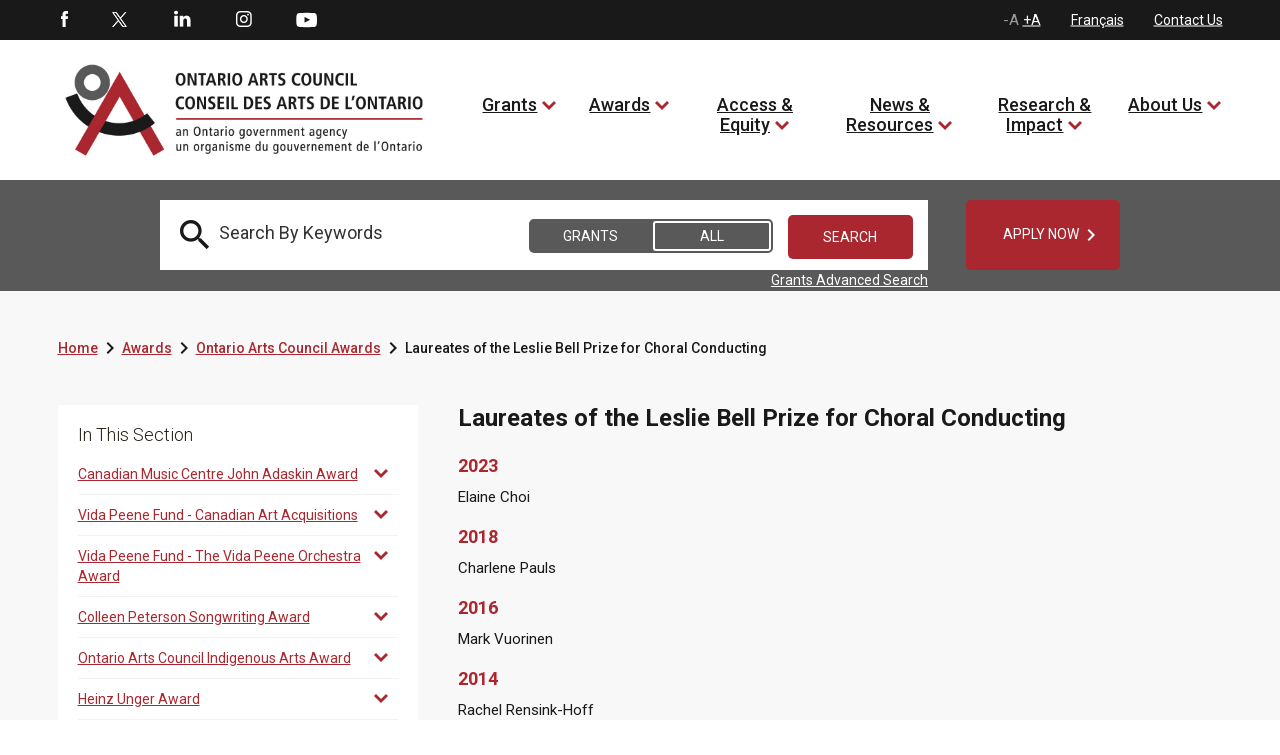

--- FILE ---
content_type: text/html; charset=utf-8
request_url: https://www.arts.on.ca/awards/ontario-arts-council-awards/leslie-bell-prize-for-choral-conducting/laureates-of-the-leslie-bell-prize-for-choral-cond
body_size: 30689
content:
<!DOCTYPE html>
<html lang=en  >
<head id="head"><title>
	Ontario Arts Council - Laureates of the Leslie Bell Prize for Choral Conducting  
</title><meta charset="UTF-8" /> 
<meta http-equiv="X-UA-Compatible" content="IE=edge">
<meta name="viewport" content="width=device-width, initial-scale=1">

<link rel="shortcut icon" href="favicon.ico?v=1" type="image/x-icon">
<link rel="icon" href="favicon.ico?v=1" type="image/x-icon">

<!-- SCRIPTS -->

<!-- Global site tag (gtag.js) - Google Analytics -->
<script async src="https://www.googletagmanager.com/gtag/js?id=G-8V55QP5K4H"></script>
<script>
  window.dataLayer = window.dataLayer || [];
  function gtag(){dataLayer.push(arguments);}
  gtag('js', new Date());

  gtag('config', 'G-8V55QP5K4H');
</script>



<script type="text/javascript" src="/CMSScripts/OAC/jquery/jquery-3.1.1.min.js"></script>
<script type="text/javascript" src="/CMSScripts/OAC/bootstrap/js/bootstrap.min.js"></script>

<script type= "text/javascript">
$(document).ready(function () {

// Remove all empty H tags for AODA

$("h1:empty, h2:empty, h3:empty, h4:empty, h5:empty, h6:empty").replaceWith('');

 $(':header').each(function(){
       if($(this).is(':empty')){
         $(this).remove();
//console.log("Removed empty header.");
       }
    });
    
     $(':header').each(function(){
       if($(this).text()=="\xa0"){
         $(this).remove();
//console.log("Removed empty header.");
       }
    });

// END 

function getYouTubeInfo(ytid,iframe) {
        $.ajax({
                url: "https://www.googleapis.com/youtube/v3/videos?part=snippet&id="+ytid+"&key=AIzaSyCeC9NGLg0BPVMftW6XP46WuoDEEh0LTxM",
                dataType: "jsonp",
                success: function (data) { getTitle(data,iframe); }
        });
}

function getTitle(data,iframe) {
        window.globalTitle = data.items[0].snippet.title;
        //console.log("newTitle is: " + window.globalTitle);
	iframe.attr('title', window.globalTitle);  
}


            $("iframe").each(function(index) {
		globalTitle = "";

                if ($(this)[0].hasAttribute("title")) {   
                    console.log("iframe has a title");
                } else {
                    var src = $(this).attr('src');
                    var videoTitle = $(this).attr('title');
                    var pageTitle = $(this).closest('h1').text();
                    var video_id = src.split('embed/')[1];
                    var ampersandPosition = video_id.indexOf('?');
                    if(ampersandPosition != -1) {
                      video_id = video_id.substring(0, ampersandPosition);
                      //console.log("iframe has no title, the page title is " + pageTitle);
		      $(this).attr("title",pageTitle);
                      getYouTubeInfo(video_id,$(this));
                    }
                    
                }
            });
            
});
</script>

<!-- SCRIPTS - END -->


<!-- STYLES -->
<link rel="preconnect" href="https://fonts.googleapis.com"> 
<link rel="preconnect" href="https://fonts.gstatic.com" crossorigin> 
<link href="https://fonts.googleapis.com/css2?family=Playfair+Display:ital,wght@0,400;1,400;1,700&display=swap" rel="stylesheet">
<link href='https://fonts.googleapis.com/css?family=Roboto:400,700,300,500,900' rel='stylesheet' type='text/css'>
<link href="https://fonts.googleapis.com/css?family=Droid+Serif:400,700,700i" rel="stylesheet">
<link href="https://fonts.googleapis.com/css2?family=Barlow:ital,wght@0,700;1,700&display=swap" rel="stylesheet">
<link href="https://fonts.googleapis.com/icon?family=Material+Icons"  rel="stylesheet">
<link property="stylesheet" href='/CMSScripts/OAC/bootstrap/css/bootstrap.min.css' rel='stylesheet' type='text/css' />
<link property="stylesheet" href='/CMSPages/GetCSS.aspx?stylesheetname=OAC&v=0.30' rel='stylesheet' type='text/css' />
<!--<link rel="stylesheet" type="text/css" href="/CMSScripts/OAC/slick/slick.css"/>
<script type="text/javascript" src="/CMSScripts/OAC/slick/slick.min.js"></script>-->
<link rel="stylesheet" type="text/css" href="//cdn.jsdelivr.net/npm/slick-carousel@1.8.1/slick/slick.css"/>
<script type="text/javascript" src="//cdn.jsdelivr.net/npm/slick-carousel@1.8.1/slick/slick.min.js"></script>

<style>


.barlow-bold {
  font-family: "Barlow", sans-serif;
  font-weight: 700;
  font-style: normal;
  color: #fff;
  font-size: 64px;
}


span.rrr1 {
    color: #fff;
    font-size: 64px;
    font-family: 'Playfair Display', serif;
    text-transform: none !important;
    font-style: normal !important;
    margin-left: 115px;
    line-height: 60px;
}

span.rrr2 {
    display: block;
    color: #fff;
    font-size: 64px;
    font-family: 'Playfair Display', serif;
    font-weight: 700 !important;
    font-style: italic !important;
    text-transform: uppercase;
    margin-left: -90px;
    line-height: 60px;
}

span.rrr3 {
    color: #fff;
    font-size: 64px;
    font-family: 'Playfair Display', serif;
    font-style: italic;
    text-transform: none !important;
    margin-left: 116px;
    line-height: 60px;
}


.tp-caption a.white_rounded_button {
    padding: 5px 15px;
    width: 158px;
    position: relative;
    height: 52px;
    line-height: 16px;
    margin: 0 25px;
}

div.tp-caption.fade.caption_container.start > div > a {display: none !important}

.caption_container .caption_text {
    top: 55%;
}


h2 > em {
font-size: 18px;
font-weight: 600;
color: #aa272f;
}

.copyright_container a {text-decoration: underline !important}


a.white_rounded_button span.text strong {
font-size: 14px;
font-family: 'Droid Serif',serif;
font-weight: 600;
font-style: italic;
color: #fff;
text-transform: uppercase;
}

a.white_rounded_button span.text strong:hover {
color: #000;}

.left_column_whiteblock_items > ul li a {
    font-size: 14px;
    text-decoration: underline !important;
    color: #aa272f;
    float: left;
    width: 100%;
}

a {text-decoration: underline !important;}

.grantprogramdetail strong a .text {font-weight: normal !important}

.grantprogramdetail a .text {text-decoration: underline !important}

a.white_rounded_button:focus, a.white_rounded_button:focus-visible {outline: 9px auto red}

</style>
<!-- STYLES - END -->
 
<link href="/favicon.ico" type="image/x-icon" rel="shortcut icon"/>
<link href="/favicon.ico" type="image/x-icon" rel="icon"/>
<script type='text/javascript'>var jTweet = [{"created_at":"April 24, 2023","id_str":"1650560840255275009","text":"<h4>&ldquo;OAC welcomes Simon Foster, our newest board member from Toronto. Read about...&rdquo;<\/h4><span class=\"tweet_link\"><a target=\"blank\" href=\"https:\/\/twitter.com\/ONArtsCouncil\/status\/1650560840255275009\"><span class=\"sm_twitter_small\"><\/span> <span class=\"text\">@ONArtsCouncil Apr 24<\/span><\/a><\/span>"},{"created_at":"April 24, 2023","id_str":"1650499214391095299","text":"<h4>&ldquo;RT @TarekGhriri: Thanks to all who attended the show yesterday , the artist...&rdquo;<\/h4><span class=\"tweet_link\"><a target=\"blank\" href=\"https:\/\/twitter.com\/ONArtsCouncil\/status\/1650499214391095299\"><span class=\"sm_twitter_small\"><\/span> <span class=\"text\">@ONArtsCouncil Apr 24<\/span><\/a><\/span>"},{"created_at":"April 24, 2023","id_str":"1650470174485622786","text":"<h4>&ldquo;Applying to the Northern Arts Projects program next week? Don't forget the ...&rdquo;<\/h4><span class=\"tweet_link\"><a target=\"blank\" href=\"https:\/\/twitter.com\/ONArtsCouncil\/status\/1650470174485622786\"><span class=\"sm_twitter_small\"><\/span> <span class=\"text\">@ONArtsCouncil Apr 24<\/span><\/a><\/span>"},{"created_at":"April 21, 2023","id_str":"1649503717283057664","text":"<h4>&ldquo;OAC welcomes Simon Foster, our newest board member from Toronto. Read about...&rdquo;<\/h4><span class=\"tweet_link\"><a target=\"blank\" href=\"https:\/\/twitter.com\/ONArtsCouncil\/status\/1649503717283057664\"><span class=\"sm_twitter_small\"><\/span> <span class=\"text\">@ONArtsCouncil Apr 21<\/span><\/a><\/span>"},{"created_at":"April 21, 2023","id_str":"1649486605533564928","text":"<h4>&ldquo;RT @Kalmplex: Thankful to have been a recipient of @ONArtsCouncil exhibitio...&rdquo;<\/h4><span class=\"tweet_link\"><a target=\"blank\" href=\"https:\/\/twitter.com\/ONArtsCouncil\/status\/1649486605533564928\"><span class=\"sm_twitter_small\"><\/span> <span class=\"text\">@ONArtsCouncil Apr 21<\/span><\/a><\/span>"},{"created_at":"April 21, 2023","id_str":"1649458549905391618","text":"<h4>&ldquo;We are pleased that the Ministry of Tourism, Culture and Sport (@ExploreON)...&rdquo;<\/h4><span class=\"tweet_link\"><a target=\"blank\" href=\"https:\/\/twitter.com\/ONArtsCouncil\/status\/1649458549905391618\"><span class=\"sm_twitter_small\"><\/span> <span class=\"text\">@ONArtsCouncil Apr 21<\/span><\/a><\/span>"},{"created_at":"April 20, 2023","id_str":"1649111277539557386","text":"<h4>&ldquo;.@MOCAtoronto hosts Kapwani Kiwanga’s first major exhibition in Canada. Rai...&rdquo;<\/h4><span class=\"tweet_link\"><a target=\"blank\" href=\"https:\/\/twitter.com\/ONArtsCouncil\/status\/1649111277539557386\"><span class=\"sm_twitter_small\"><\/span> <span class=\"text\">@ONArtsCouncil Apr 20<\/span><\/a><\/span>"},{"created_at":"April 20, 2023","id_str":"1649081317026308102","text":"<h4>&ldquo;OAC is pleased to share news of its budget – $60 million – for the 2023-24 ...&rdquo;<\/h4><span class=\"tweet_link\"><a target=\"blank\" href=\"https:\/\/twitter.com\/ONArtsCouncil\/status\/1649081317026308102\"><span class=\"sm_twitter_small\"><\/span> <span class=\"text\">@ONArtsCouncil Apr 20<\/span><\/a><\/span>"},{"created_at":"April 20, 2023","id_str":"1649020632967905282","text":"<h4>&ldquo;Chalmers Arts Fellowships supports Ontario artists with 10+ years of profes...&rdquo;<\/h4><span class=\"tweet_link\"><a target=\"blank\" href=\"https:\/\/twitter.com\/ONArtsCouncil\/status\/1649020632967905282\"><span class=\"sm_twitter_small\"><\/span> <span class=\"text\">@ONArtsCouncil Apr 20<\/span><\/a><\/span>"},{"created_at":"April 19, 2023","id_str":"1648740314788528146","text":"<h4>&ldquo;RT @poetrylondon_ca: Our final event of the regular season is TONIGHT at 7:...&rdquo;<\/h4><span class=\"tweet_link\"><a target=\"blank\" href=\"https:\/\/twitter.com\/ONArtsCouncil\/status\/1648740314788528146\"><span class=\"sm_twitter_small\"><\/span> <span class=\"text\">@ONArtsCouncil Apr 19<\/span><\/a><\/span>"},{"created_at":"April 19, 2023","id_str":"1648688660668112898","text":"<h4>&ldquo;For 60 years, OAC has invested in the work of Ontario’s artists and arts or...&rdquo;<\/h4><span class=\"tweet_link\"><a target=\"blank\" href=\"https:\/\/twitter.com\/ONArtsCouncil\/status\/1648688660668112898\"><span class=\"sm_twitter_small\"><\/span> <span class=\"text\">@ONArtsCouncil Apr 19<\/span><\/a><\/span>"},{"created_at":"April 19, 2023","id_str":"1648658274672074752","text":"<h4>&ldquo;Musicians and composers: are you recording a demo, EP or full-length album?...&rdquo;<\/h4><span class=\"tweet_link\"><a target=\"blank\" href=\"https:\/\/twitter.com\/ONArtsCouncil\/status\/1648658274672074752\"><span class=\"sm_twitter_small\"><\/span> <span class=\"text\">@ONArtsCouncil Apr 19<\/span><\/a><\/span>"},{"created_at":"April 18, 2023","id_str":"1648356482956623872","text":"<h4>&ldquo;This program covers the costs of conferences, master classes and workshops,...&rdquo;<\/h4><span class=\"tweet_link\"><a target=\"blank\" href=\"https:\/\/twitter.com\/ONArtsCouncil\/status\/1648356482956623872\"><span class=\"sm_twitter_small\"><\/span> <span class=\"text\">@ONArtsCouncil Apr 18<\/span><\/a><\/span>"},{"created_at":"April 18, 2023","id_str":"1648295902920990720","text":"<h4>&ldquo;For 60 years, OAC has invested in the work of Ontario’s artists and arts or...&rdquo;<\/h4><span class=\"tweet_link\"><a target=\"blank\" href=\"https:\/\/twitter.com\/ONArtsCouncil\/status\/1648295902920990720\"><span class=\"sm_twitter_small\"><\/span> <span class=\"text\">@ONArtsCouncil Apr 18<\/span><\/a><\/span>"},{"created_at":"April 17, 2023","id_str":"1648045837056987139","text":"<h4>&ldquo;RT @AxisMusicTO: Thank you Walter Maclean for your fantastic guest artist r...&rdquo;<\/h4><span class=\"tweet_link\"><a target=\"blank\" href=\"https:\/\/twitter.com\/ONArtsCouncil\/status\/1648045837056987139\"><span class=\"sm_twitter_small\"><\/span> <span class=\"text\">@ONArtsCouncil Apr 17<\/span><\/a><\/span>"},{"created_at":"April 17, 2023","id_str":"1648024092228960257","text":"<h4>&ldquo;Applying to the Media Arts Projects program next week? Don't forget the dea...&rdquo;<\/h4><span class=\"tweet_link\"><a target=\"blank\" href=\"https:\/\/twitter.com\/ONArtsCouncil\/status\/1648024092228960257\"><span class=\"sm_twitter_small\"><\/span> <span class=\"text\">@ONArtsCouncil Apr 17<\/span><\/a><\/span>"},{"created_at":"April 17, 2023","id_str":"1648018371462438950","text":"<h4>&ldquo;RT @KyleVingoe: A lil sneak peek of the new comic\u000aGHY Cheung and I are work...&rdquo;<\/h4><span class=\"tweet_link\"><a target=\"blank\" href=\"https:\/\/twitter.com\/ONArtsCouncil\/status\/1648018371462438950\"><span class=\"sm_twitter_small\"><\/span> <span class=\"text\">@ONArtsCouncil Apr 17<\/span><\/a><\/span>"},{"created_at":"April 17, 2023","id_str":"1647933440325562369","text":"<h4>&ldquo;❗ Reminder: The job posting for Program Administrator of Indigenous Arts pr...&rdquo;<\/h4><span class=\"tweet_link\"><a target=\"blank\" href=\"https:\/\/twitter.com\/ONArtsCouncil\/status\/1647933440325562369\"><span class=\"sm_twitter_small\"><\/span> <span class=\"text\">@ONArtsCouncil Apr 17<\/span><\/a><\/span>"},{"created_at":"April 14, 2023","id_str":"1646936968662581251","text":"<h4>&ldquo;❗ Reminder: The job posting for Program Administrator of Indigenous Arts pr...&rdquo;<\/h4><span class=\"tweet_link\"><a target=\"blank\" href=\"https:\/\/twitter.com\/ONArtsCouncil\/status\/1646936968662581251\"><span class=\"sm_twitter_small\"><\/span> <span class=\"text\">@ONArtsCouncil Apr 14<\/span><\/a><\/span>"},{"created_at":"April 14, 2023","id_str":"1646891726483644418","text":"<h4>&ldquo;Indigenous voices will be taking over the stages of @maplacedesarts in 3 di...&rdquo;<\/h4><span class=\"tweet_link\"><a target=\"blank\" href=\"https:\/\/twitter.com\/ONArtsCouncil\/status\/1646891726483644418\"><span class=\"sm_twitter_small\"><\/span> <span class=\"text\">@ONArtsCouncil Apr 14<\/span><\/a><\/span>"}];</script></head>
<body class="LTR Chrome ENCA ContentBody" >
    
    <form method="post" action="/awards/ontario-arts-council-awards/leslie-bell-prize-for-choral-conducting/laureates-of-the-leslie-bell-prize-for-choral-cond" onsubmit="javascript:return WebForm_OnSubmit();" id="form">
<div class="aspNetHidden">
<input type="hidden" name="__CMSCsrfToken" id="__CMSCsrfToken" value="Ud5kM6tiALai4SgoP54L1L9DEcJHEzhni3+1loY1EKQ3mb6QovUFoIKrEU0bcH/gExIe+DLnUVVa/5Dbj7GXCuS745UMvcAmn7SyQC1g3g0=" />
<input type="hidden" name="__EVENTTARGET" id="__EVENTTARGET" value="" />
<input type="hidden" name="__EVENTARGUMENT" id="__EVENTARGUMENT" value="" />
<input type="hidden" name="__LASTFOCUS" id="__LASTFOCUS" value="" />

</div>

<script type="text/javascript">
//<![CDATA[
var theForm = document.forms['form'];
if (!theForm) {
    theForm = document.form;
}
function __doPostBack(eventTarget, eventArgument) {
    if (!theForm.onsubmit || (theForm.onsubmit() != false)) {
        theForm.__EVENTTARGET.value = eventTarget;
        theForm.__EVENTARGUMENT.value = eventArgument;
        theForm.submit();
    }
}
//]]>
</script>


<script src="/WebResource.axd?d=pynGkmcFUV13He1Qd6_TZMqD7Cr0oofFy7UGnG9OR4iuvX53bJHCXcFN6FqhziT516vovFe4dZnQTbJ7WCQu-w2&amp;t=638568460745067788" type="text/javascript"></script>

<input type="hidden" name="lng" id="lng" value="en-CA" />
<script type="text/javascript">
	//<![CDATA[

function PM_Postback(param) { if (window.top.HideScreenLockWarningAndSync) { window.top.HideScreenLockWarningAndSync(1080); } if(window.CMSContentManager) { CMSContentManager.allowSubmit = true; }; __doPostBack('m$am',param); }
function PM_Callback(param, callback, ctx) { if (window.top.HideScreenLockWarningAndSync) { window.top.HideScreenLockWarningAndSync(1080); }if (window.CMSContentManager) { CMSContentManager.storeContentChangedStatus(); };WebForm_DoCallback('m$am',param,callback,ctx,null,true); }
//]]>
</script>
<script src="/ScriptResource.axd?d=NJmAwtEo3Ipnlaxl6CMhvqtACGZCeN5xxaNDteF_aGjBzTBeFYuB6CrJc9mzMrIyqPT4C8-1ZMJd-_pYSLoNzPmuTkU7zzt2XZEAeLIK84yDoVvZeGiByhEEE3drIEaNxLV9FzNdHsLDcg_WNFu0ENP1jg5sDYrUZwCj5Pmndhs1&amp;t=ffffffffc820c398" type="text/javascript"></script>
<script src="/ScriptResource.axd?d=dwY9oWetJoJoVpgL6Zq8OF_uJdx_uR3OehJHA-Prbv-BIJ3irsz1ZgV1G24FMu1igxJBF-kM0LVaV1ZwGSF59JW3C1ksT_qylB0fs0YUUn0uXwwtxf4JR7lzyCh-P0Bl49Pv_6MplkAralgVaD26BakmP09SnjQSVMqT-MekClg1&amp;t=ffffffffc820c398" type="text/javascript"></script>
<script src="/ScriptResource.axd?d=eE6V8nDbUVn0gtG6hKNX_GruEYFLJYoZCPgckAjWx033gYXLTdxvx9dj1X_7CdR48EUAKguEW6s7MMwodjl-4bWhZdd_mE_gKlL2uROZFg8G8vw813qrtjNvIsMQGQWG0&amp;t=27679117" type="text/javascript"></script>
<script src="/ScriptResource.axd?d=mcAASOSteirJeuV-3by3UeToNvsb_F7QTJ0HPAq3cvLeC2lN0NvRwfIW7OVW__432WUJ03i58ELRBb6dpSbFP17kcSDsE_2US6eDRzlOrlI1&amp;t=27679117" type="text/javascript"></script>
<script src="/ScriptResource.axd?d=jwf4VSQi7LeShc44FJ-gAaJVGqMs5WlJdi800VJ-BMBisgRIWs_z8lZfQP6PpmOoMFrZXmvfyCZ-4vyPO3seMPa8pwlzKXjd12iRsg9_ycwlY-PFFmM4rPdacl4pJFsW0&amp;t=27679117" type="text/javascript"></script>
<script src="/ScriptResource.axd?d=HEFpVKbnoeQjkjHkFKu3MIs2AvhGVdey5CEZyqIQO8_vOqwoHHmeV0_5SP899FSgGLAmns-TvmqfVxRq5Vgo0zCt4BW0O4i8gP8ADnLJWbu09vrO_QWlH2616hD-69Wa0&amp;t=27679117" type="text/javascript"></script>
<script src="/ScriptResource.axd?d=X6kQKInQS5YQqruiTh57iMtC4raS1Npdqei-wQAGxEL613z9aEK1SXPFYfQStrlRNuVZA1jxWD1HoDuug3Uo4hsAVhay2Ak2yLX4vRb2DEQMaI0k0ZYqOfbO1GnWou7P0&amp;t=27679117" type="text/javascript"></script>
<script type="text/javascript">
	//<![CDATA[

var CMS = CMS || {};
CMS.Application = {
  "language": "en",
  "imagesUrl": "/CMSPages/GetResource.ashx?image=%5bImages.zip%5d%2f",
  "isDebuggingEnabled": false,
  "applicationUrl": "/",
  "isDialog": false,
  "isRTL": "false"
};

//]]>
</script>
<script type="text/javascript">
//<![CDATA[
function WebForm_OnSubmit() {
null;
return true;
}
//]]>
</script>

<div class="aspNetHidden">

	<input type="hidden" name="__VIEWSTATEGENERATOR" id="__VIEWSTATEGENERATOR" value="A5343185" />
	<input type="hidden" name="__SCROLLPOSITIONX" id="__SCROLLPOSITIONX" value="0" />
	<input type="hidden" name="__SCROLLPOSITIONY" id="__SCROLLPOSITIONY" value="0" />
</div>
    <script type="text/javascript">
//<![CDATA[
Sys.WebForms.PageRequestManager._initialize('manScript', 'form', ['tp$lt$ctl07$pageplaceholder$p$lt$ctl00$OAC_GrantsSearch$up','','tctxM',''], [], [], 90, '');
//]]>
</script>

    <div id="ctxM">

</div>
    
<!-- Google Tag Manager (noscript) NEW 2023 -->
<noscript><iframe src="https://www.googletagmanager.com/ns.html?id=GTM-P83BKXT"
height="0" width="0" title="Google Tag Manager" style="display:none;visibility:hidden"></iframe></noscript>
<!-- End Google Tag Manager (noscript) NEW 2023 -->

<a class="accessible skip_to_content" href="#content_container">[Skip to Content]</a>

<div class="istablet"></div>
<div class="ismobile"></div>

<!-- MAIN CONTAINER -->
<div class="col-xs-12 col-sm-12 col-md-12 col-lg-12 nopadding master_container">
  
  <!-- HEADER CONTAINER -->
  <div class="col-xs-12 col-sm-12 col-md-12 col-lg-12 nopadding header_container">
  
         <!-- TOP HEADER -->
        <div class="col-xs-12 col-sm-12 col-md-12 col-lg-12 nopadding top_header_container">
          
          <div class="col-xs-12 col-sm-12 col-md-12 col-lg-12 nopadding top_header_container_inner">
          
              <div style="display:none">
        
</div>
            
              <!-- SOCIAL MEDIA -->
              <div class="col-xs-6 col-sm-6 col-md-6 col-lg-6 nopadding social_media_container">
                  <div id="p_lt_ctl01_OAC_SocialMediaButtons_social_media_buttons" class="social_media_buttons">

    <ul>
        <li id="p_lt_ctl01_OAC_SocialMediaButtons_fb_li" class="first"><a href="http://www.facebook.com/pages/Ontario-Arts-Council-Conseil-des-arts-de-lOntario/118143304897633" class="sm_facebook" target="_blank">Facebook</a></li>
        <li id="p_lt_ctl01_OAC_SocialMediaButtons_tw_li"><a href="https://twitter.com/ONArtsCouncil" class="sm_twitter" target="_blank">Twitter</a></li>
        <li id="p_lt_ctl01_OAC_SocialMediaButtons_li_li"><a href="https://www.linkedin.com/company/ontario-arts-council/" class="sm_linkedin" target="_blank">LinkedIn</a></li>
        <li id="p_lt_ctl01_OAC_SocialMediaButtons_in_li"><a href="https://www.instagram.com/ontarioartscouncil/" class="sm_instagram" target="_blank">Instagram</a></li>
        
		<li id="p_lt_ctl01_OAC_SocialMediaButtons_yt_li" class="last"><a href="https://www.youtube.com/user/OntarioArts" class="sm_youtube" target="_blank">Youtube</a></li>
    </ul>

</div>
              </div>
               <!-- SOCIAL MEDIA - END -->
            
              <!-- TOP NAV, LANG TOGGLE, FONT SIZE TOGGLE -->
              <div class="col-xs-6 col-sm-6 col-md-6 col-lg-6 nopadding top_navigation_container">
                  

<div class="top_navigation">
    <input type="hidden" name="p$lt$ctl02$OAC_TopNavigation$hf" id="p_lt_ctl02_OAC_TopNavigation_hf" />
    <ul>
        <li id="font-resizer"><a href="#" onclick="event.preventDefault();DecreaseFontSize();" class="font_dec" style="display:none">-A</a><span class="font_dec_max"  style="display:inline-block">-A</span> <a href="#" onclick="event.preventDefault();IncreaseFontSize();" class="font_inc">+A</a><span class="font_inc_max">+A</span></li>
        <li><a href="/prix/prix-du-conseil-des-arts-de-l-ontario/prix-leslie-bell-pour-chefs-de-chour/laureats-du-prix-leslie-bell-pour-chefs-de-choeur?lang=fr-ca">Fran&#231;ais</a></li>
        <li><a href="/about-us/contact-us-staff-directory-lang-en-ca">Contact Us</a></li>
    </ul>

</div>
    

              </div>
              <!-- TOP NAV, LANG TOGGLE, FONT SIZE TOGGLE - END -->
            
          </div>
          
        </div>
         <!-- TOP HEADER - END -->
        
        <!-- BOTTOM / NAV HEADER -->
        <div class="col-xs-12 col-sm-12 col-md-12 col-lg-12 nopadding bottom_header_container">
          
          <div class="col-xs-12 col-sm-12 col-md-12 col-lg-12 nopadding bottom_header_container_inner">
          
              
               <!-- MOBILE NAVIGATION -->
              <div class="col-xs-3 col-sm-3 col-md-3 col-lg-3 nopadding mobile_main_navigation_outercontainer istablet">
                  
<div id="mobilemainnavbutton" runat="server" class="col-xs-12 nopadding mobile_main_navigation_button">

    <div class="col-xs-12 nopadding mobile_main_navigation_button_inner">
        <a href="#" class="mobile_main_nav_button" onclick="event.preventDefault();OpenMobileNavigationMenu();">OAC.OpenMenu</a>
    </div>

</div>


<div id="mobile_nav_menu" class="col-xs-12 nopadding mobile_main_navigation_container">

    <div class="col-xs-12 nopadding mobile_main_navigation_header"><a href="#" onclick="event.preventDefault();CloseMobileNavigationMenu()"><span style="font-size:0;color:transparent">close mobile menu</span><i class="material-icons">&#xe14c;</i></a></div>
    <div class="col-xs-12 nopadding mobile_main_navigation_body">
      <ul><li>
   <a href="/home">Home</a>
  
    </li>
  <li>
   <a href="/grants">Grants</a>
  
    <a href="#" class="expand">expand to view child pages of 4</a>
       <ul>
  <li>
    <a href="/grants/activity">Activity</a>
 
  
    <a href="#" class="expand">expand to view child pages of 3301</a>
       <ul>
  <li>
    <a href="/grants/activity/creating-and-presenting">Creating and Presenting</a>
</li><li>
    <a href="/grants/activity/building-audiences-and-markets">Building Audiences and Markets</a>
</li><li>
    <a href="/grants/activity/engaging-communities-and-schools">Engaging Communities and Schools</a>
</li><li>
    <a href="/grants/activity/developing-careers-and-arts-services">Developing Careers and Arts Services</a>
</li><li>
    <a href="/grants/activity/funding-framework">Funding Framework</a>
</li></ul>
</li><li>
    <a href="/grants/discipline">Discipline</a>
 
  
    <a href="#" class="expand">expand to view child pages of 3302</a>
       <ul>
  <li>
    <a href="/grants/discipline/dance">Dance</a>
</li><li>
    <a href="/grants/discipline/literature">Literature</a>
</li><li>
    <a href="/grants/discipline/media-arts">Media Arts</a>
</li><li>
    <a href="/grants/discipline/multi-and-inter-arts">Multi and Inter-Arts</a>
</li><li>
    <a href="/grants/discipline/music">Music</a>
</li><li>
    <a href="/grants/discipline/theatre">Theatre</a>
</li><li>
    <a href="/grants/discipline/visual-arts">Visual Arts</a>
</li></ul>
</li><li>
    <a href="/grants/priority-groups">Priority Groups</a>
 
  
    <a href="#" class="expand">expand to view child pages of 3027</a>
       <ul>
  <li>
    <a href="/grants/priority-groups/artists-of-colour">Artists of Colour</a>
</li><li>
    <a href="/grants/priority-groups/deaf-artists-and-artists-with-disabilities">Deaf Artists and Artists with Disabilities</a>
</li><li>
    <a href="/grants/priority-groups/francophone-artists">Francophone Artists</a>
</li><li>
    <a href="/grants/priority-groups/indigenous-artists">Indigenous Artists</a>
</li><li>
    <a href="/grants/priority-groups/new-generation-artists">New Generation Artists</a>
</li><li>
    <a href="/grants/priority-groups/artists-living-in-regions-outside-toronto">Artists Living in Regions Outside Toronto</a>
</li></ul>
</li><li>
    <a href="/grants/general-granting-information">General Granting Information</a>
 
  
    <a href="#" class="expand">expand to view child pages of 3303</a>
       <ul>
  <li>
    <a href="/grants/general-granting-information/grant-program-deadlines-and-important-dates">Grant Program Deadlines and Important Dates</a>
</li><li>
    <a href="/grants/general-granting-information/logos-and-recognition-en">Logos and Recognition</a>
</li><li>
    <a href="/grants/general-granting-information/new-to-oac">New to OAC?</a>
</li><li>
    <a href="/grants/general-granting-information/nova-user-guide">Nova User Guide</a>
</li><li>
    <a href="/grants/general-granting-information/guide-to-operating-grants">Guide to Operating Grants</a>
</li><li>
    <a href="/grants/general-granting-information/guide-to-project-programs">Guide to Project Programs</a>
</li><li>
    <a href="/grants/general-granting-information/guide-to-assessment">Guide to Assessment</a>
</li><li>
    <a href="/grants/general-granting-information/grant-results">Grant Results</a>
</li><li>
    <a href="/grants/general-granting-information/information-in-sign-language">Information in sign language</a>
</li></ul>
</li></ul>
</li><li>
   <a href="/awards">Awards</a>
  
    <a href="#" class="expand">expand to view child pages of 5</a>
       <ul>
  <li>
    <a href="/awards/ontario-arts-council-awards">Ontario Arts Council Awards</a>
 
  
    </li>
  <li>
    <a href="/awards/chalmers-family-fund">Chalmers Family Fund</a>
 
  
    </li>
  <li>
    <a href="/awards/government-of-ontario-awards">Government of Ontario Awards</a>
 
  
    <a href="#" class="expand">expand to view child pages of 4065</a>
       <ul>
  <li>
    <a href="/awards/ontario-arts-council-awards/pauline-mcgibbon-award">Pauline McGibbon Award</a>
</li><li>
    <a href="/awards/government-of-ontario-awards/premier-s-awards-for-excellence-in-the-arts">Premier's Awards for Excellence in the Arts</a>
</li></ul>
</li><li>
    <a href="/awards/ontario-arts-foundation-awards-and-funds">Ontario Arts Foundation Awards and Funds</a>
 
  
    </li>
  <li>
    <a href="/awards/for-donors">For Donors</a>
 
  
    </li>
  </ul>
</li><li>
   <a href="/access-equity">Access & Equity</a>
  
    <a href="#" class="expand">expand to view child pages of 3033</a>
       <ul>
  <li>
    <a href="/access-equity/accessibility-plan">Accessibility Plan</a>
 
  
    <a href="#" class="expand">expand to view child pages of 2945</a>
       <ul>
  <li>
    <a href="/access-equity/accessibility-plan/annual-status-report">Annual Status Report</a>
</li><li>
    <a href="/access-equity/accessibility-plan/accessibility-policies">Accessibility Policies</a>
</li><li>
    <a href="/access-equity/accessibility-plan/multi-year-accessibility-plan-2023-2028">Multi-Year Accessibility Plan 2023-2028</a>
</li></ul>
</li><li>
    <a href="/access-equity/equity-plan">Equity Plan</a>
 
  
    </li>
  <li>
    <a href="/access-equity/alternative-services-and-application-processes">Alternative Services and Application Processes</a>
 
  
    </li>
  <li>
    <a href="/grants/priority-groups">Priority Groups</a>
 
  
    <a href="#" class="expand">expand to view child pages of 3756</a>
       <ul>
  <li>
    <a href="/grants/priority-groups/artists-of-colour">Artists of Colour</a>
</li><li>
    <a href="/grants/priority-groups/deaf-artists-and-artists-with-disabilities">Deaf Artists and Artists with Disabilities</a>
</li><li>
    <a href="/grants/priority-groups/francophone-artists">Francophone Artists</a>
</li><li>
    <a href="/grants/priority-groups/indigenous-artists">Indigenous Artists</a>
</li><li>
    <a href="/grants/priority-groups/new-generation-artists">New Generation Artists</a>
</li><li>
    <a href="/grants/priority-groups/artists-living-in-regions-outside-toronto">Artists Living in Regions Outside Toronto</a>
</li></ul>
</li><li>
    <a href="/about-us/public-feedback-form-complaints">Public Feedback Form / Complaints</a>
 
  
    </li>
  <li>
    <a href="/documents/guide-to-providing-application-support">Guide to Providing Application Support</a>
 
  
    </li>
  <li>
    <a href="/grants/general-granting-information/guide-to-assessment/would-you-like-to-be-an-oac-peer-assessor">Would you like to be an OAC peer assessor?</a>
 
  
    </li>
  <li>
    <a href="/access-equity/information-sessions">Information Sessions</a>
 
  
    </li>
  </ul>
</li><li>
   <a href="/news-resources">News & Resources</a>
  
    <a href="#" class="expand">expand to view child pages of 6</a>
       <ul>
  <li>
    <a href="/news-resources/news">News</a>
 
  
    <a href="#" class="expand">expand to view child pages of 18</a>
       <ul>
  <li>
    <a href="/news-resources/news/beverley-johnston-honoured-with-2025-oskar-morawetz-award-for-excellence-in-music-performance">Beverley Johnston honoured with 2025 Oskar Morawetz Award for Excellence in Music Performance</a>
</li><li>
    <a href="/news-resources/news/maria-hupfield-receives-the-2025-oac-indigenous-arts-award">Maria Hupfield receives the 2025 OAC Indigenous Arts Award</a>
</li><li>
    <a href="/news-resources/news/arts-across-ontario-a-new-way-to-measure-culture-sector-impact">Arts Across Ontario: A new way to measure culture sector impact</a>
</li></ul>
</li><li>
    <a href="/news-resources/updates">Updates</a>
 
  
    <a href="#" class="expand">expand to view child pages of 6791</a>
       <ul>
  <li>
    <a href="/news-resources/updates/read-the-latest-news-from-oac">Read the latest news from OAC</a>
</li><li>
    <a href="/news-resources/updates/national-day-for-truth-and-reconciliation">National Day for Truth and Reconciliation</a>
</li></ul>
</li><li>
    <a href="/news-and-publications/publications">Resources</a>
 
  
    <a href="#" class="expand">expand to view child pages of 2956</a>
       <ul>
  <li>
    <a href="/news-resources/resources/impact-report-en">Impact Report 2025</a>
</li><li>
    <a href="/news-resources/resources/arts-for-all-ontarians">Arts for All Ontarians</a>
</li><li>
    <a href="/news-resources/resources/annual-report-2023-en">Annual Report 2023-2024</a>
</li><li>
    <a href="/news-resources/resources/logos-and-recognition">Logos and Recognition</a>
</li><li>
    <a href="/news-resources/resources/share-your-photos-with-oac">Share your photos with OAC</a>
</li></ul>
</li><li>
    <a href="/news-resources/sign-up-to-our-newsletter">Sign Up to Our Newsletter</a>
 
  
    </li>
  </ul>
</li><li>
   <a href="/research-impact">Research & Impact</a>
  
    <a href="#" class="expand">expand to view child pages of 7</a>
       <ul>
  <li>
    <a href="/research-impact/oac-grant-statistics">OAC Grant Statistics</a>
 
  
    </li>
  <li>
    <a href="/research-impact/open-data">Open Data</a>
 
  
    </li>
  <li>
    <a href="/research-impact/performance-measures">Performance Measures</a>
 
  
    </li>
  <li>
    <a href="/research-impact/program-evaluation-at-oac">Program Evaluation at OAC</a>
 
  
    </li>
  <li>
    <a href="/research-impact/impact-of-the-arts-in-ontario">Impact of the Arts in Ontario</a>
 
  
    </li>
  <li>
    <a href="/research/publications-1">Research Publications</a>
 
  
    </li>
  </ul>
</li><li>
   <a href="/about-us">About Us</a>
  
    <a href="#" class="expand">expand to view child pages of 3</a>
       <ul>
  <li>
    <a href="/strategic-plan">Strategic Plan</a>
 
  
    </li>
  <li>
    <a href="/about-us/contact-us-staff-directory">Contact Us / Staff Directory</a>
 
  
    </li>
  <li>
    <a href="/about-us/board-of-directors">Board of Directors</a>
 
  
    </li>
  <li>
    <a href="/about-us/public-feedback-form-complaints">Public Feedback Form / Complaints</a>
 
  
    </li>
  <li>
    <a href="/about-us/accountability-and-governance">Accountability and Governance</a>
 
  
    </li>
  <li>
    <a href="/about-us/careers-at-oac">Careers at OAC</a>
 
  
    </li>
  <li>
    <a href="/about-us/land-acknowledgment">Land Acknowledgment</a>
 
  
    </li>
  <li>
    <a href="/about-us/partnering-with-oac">Partnering with OAC</a>
 
  
    </li>
  <li>
    <a href="/about-us/contribution-agreements">Contribution Agreements</a>
 
  
    </li>
  <li>
    <a href="/social-media">Social Media</a>
 
  
    </li>
  </ul>
</li>    
      <li class="apply_now_mobile"><a href="https://grants.arts.on.ca/s_Login.jsp?lang=1">Apply Now</a></li>

    </ul>
  </div>

  <div class="col-xs-12 nopadding mobile_main_navigation_footer">

    <div class="col-xs-4 nopadding"><a href="/about-us/contact-us-staff-directory">Contact Us</a></div>
    <div id="mobile_menu_culturelink" class="col-xs-4 nopadding text-center"></div>
    <div class="col-xs-4 nopadding text-right"><a href="#" onclick="event.preventDefault();DecreaseFontSize();" class="font_dec" style="display:none">-A</a><span class="font_dec_max"  style="display:inline-block">-A</span> <a href="#" onclick="event.preventDefault();IncreaseFontSize();" class="font_inc">+A</a><span class="font_inc_max">+A</span></div>
    
  </div>


</div>

              </div>
               <!-- MOBILE NAVIGATION - END -->
            
            
            
               <!-- LOGO -->
              <div class="col-xs-3 col-sm-3 col-md-3 col-lg-3 nopadding logo_container">
                <div class="col-xs-12 col-sm-12 col-md-12 col-lg-12 nopadding logo_container_inner">
                  <style>

@media only screen and (max-width:800px) {
.logo_container_inner img {
max-height: 80px !important;
}

}
</style><a href="/home"><img alt="Ontario Arts Council (OAC)" src="/getmedia/ffebb4dd-b4c2-4a24-8d11-079e6b92c9ba/2015-OAC-logo-RGB-JPG.aspx?" /></a>




                </div>
              </div>
               <!-- LOGO - END -->
            
              <!-- MAIN NAV -->
              <div class="col-xs-9 col-sm-9 col-md-9 col-lg-9 nopadding main_nav_container">
                  <div class="col-xs-12 col-sm-12 col-md-12 col-lg-12 nopadding main_nav_container_inner">
                      <style> .main_nav_container ul.CMSListMenuUL>li {min-width: 105px}


@media only screen and (max-width:800px) {
.logo_container_inner img {
max-height: 80px !important;
}

}
</style>
<ul class="CMSListMenuUL">

      
      <li class="hide_menu  first hidefrommainnavdesktop">        
        <a href="/Home">Home</a>
      </li>
      

      

<li class="grants_mega_menu  first">
  
  <a href="/Grants">Grants</a>
  <a href="#" onclick="event.preventDefault();OpenMobileSecondaryNavigationMenu(jQuery(this));" class="showmore istablet">Show more</a>

  <div class="megamenu_container">
  
    <div class="col-xs-12 col-sm-12 col-md-12 col-lg-12 nopadding mobile_menu_container_header istablet">
        <div class="col-xs-12 col-sm-12 col-md-12 col-lg-12 nopadding mobile_menu_container_header_inner">
            <div class="left"><a href="#" class="mobile_go_back_button" onclick="event.preventDefault();CloseMobileSecondaryNavigationMenu(jQuery(this));">Close</a></div>
            <div class="title"><a href="/Grants">Grants</a></div>        
            <div class="right"><a href="#" class="mobile_close_nav_button" onclick="event.preventDefault();CloseMobileSecondaryNavigationMenu(jQuery(this));CloseMobileNavigationMenu(jQuery(this));">Close</a></div>
        </div>
    </div> 
  
    <div class="mobile_main_navigation_container_header_shadow istablet"></div>
  
    
    

    
    <div class="megamenu_left_column">
      
       
           <div class="grant_megamenu_heading">
              <div class="grant_megamenu_heading_inner">
                  <h3>Explore Grants By...</h3>
              </div>
          </div>
      
      
    


      <div class="submenu ">
  
  <h4>Activity</h4>
  
  <ul><li class="">
<a href='/Grants/Activity/Creating-and-Presenting'>Creating and Presenting</a>
</li><li class="">
<a href='/Grants/Activity/Building-Audiences-and-Markets'>Building Audiences and Markets</a>
</li><li class="">
<a href='/Grants/Activity/Engaging-Communities-and-Schools'>Engaging Communities and Schools</a>
</li><li class="">
<a href='/Grants/Activity/Developing-Careers-and-Arts-Services'>Developing Careers and Arts Services</a>
</li><li class="">
<a href='/Grants/Activity/Funding-Framework'>Funding Framework</a>
</li></ul></div><div class="submenu second">
  
  <h4>Discipline</h4>
  
  <ul><li class="">
<a href='/Grants/Discipline/Dance'>Dance</a>
</li><li class="">
<a href='/Grants/Discipline/Literature'>Literature</a>
</li><li class="">
<a href='/Grants/Discipline/Media-Arts'>Media Arts</a>
</li><li class="">
<a href='/Grants/Discipline/Multi-and-Inter-Arts'>Multi and Inter-Arts</a>
</li><li class="">
<a href='/Grants/Discipline/Music'>Music</a>
</li><li class="">
<a href='/Grants/Discipline/Theatre'>Theatre</a>
</li><li class="">
<a href='/Grants/Discipline/Visual-Arts'>Visual Arts</a>
</li></ul></div><div class="submenu ">
  
  <h4><a href='/Grants/Priority-Groups'>Priority Groups</a></h4>
  
  <ul><li class="">
<a href='/Grants/Priority-Groups/Artists-of-Colour'>Artists of Colour</a>
</li><li class="">
<a href='/Grants/Priority-Groups/Deaf-Artists-and-Artists-with-Disabilities'>Deaf Artists and Artists with Disabilities</a>
</li><li class="">
<a href='/Grants/Priority-Groups/Francophone-Artists'>Francophone Artists</a>
</li><li class="">
<a href='/Grants/Priority-Groups/Indigenous-Artists'>Indigenous Artists</a>
</li><li class="">
<a href='/Grants/Priority-Groups/New-Generation-Artists'>New Generation Artists</a>
</li><li class="">
<a href='/Grants/Priority-Groups/Artists-Living-in-Regions-Outside-Toronto'>Artists Living in Regions Outside Toronto</a>
</li></ul></div><div class="submenu ">
  
  <h4><a href='/Grants/General-Granting-Information'>General Granting Information</a></h4>
  
  <ul><li class="">
<a href='/Grants/General-Granting-Information/Grant-Program-Deadlines-and-Important-Dates'>Grant Program Deadlines and Important Dates</a>
</li><li class="">
<a href='/Grants/General-Granting-Information/Logos-and-Recognition-en'>Logos and Recognition</a>
</li><li class="">
<a href='/Grants/General-Granting-Information/New-to-OAC'>New to OAC?</a>
</li><li class="">
<a href='/Grants/General-Granting-Information/Nova-User-Guide'>Nova User Guide</a>
</li><li class="">
<a href='/Grants/General-Granting-Information/Guide-to-Operating-Grants'>Guide to Operating Grants</a>
</li><li class="">
<a href='/Grants/General-Granting-Information/Guide-to-Project-Programs'>Guide to Project Programs</a>
</li><li class="">
<a href='/Grants/General-Granting-Information/Guide-to-Assessment'>Guide to Assessment</a>
</li><li class="">
<a href='/Grants/General-Granting-Information/Grant-Results'>Grant Results</a>
</li><li class="">
<a href='/Grants/General-Granting-Information/Information-in-sign-language'>Information in sign language</a>
</li></ul></div>
      </div>

      <div class="megamenu_right_column"></div>
  
  </div>

</li>

<li class="  ">
  
  <a href="/Awards">Awards</a>
  <a href="#" onclick="event.preventDefault();OpenMobileSecondaryNavigationMenu(jQuery(this));" class="showmore istablet">Show more</a>

  <div class="megamenu_container">
  
    <div class="col-xs-12 col-sm-12 col-md-12 col-lg-12 nopadding mobile_menu_container_header istablet">
        <div class="col-xs-12 col-sm-12 col-md-12 col-lg-12 nopadding mobile_menu_container_header_inner">
            <div class="left"><a href="#" class="mobile_go_back_button" onclick="event.preventDefault();CloseMobileSecondaryNavigationMenu(jQuery(this));">Close</a></div>
            <div class="title"><a href="/Awards">Awards</a></div>        
            <div class="right"><a href="#" class="mobile_close_nav_button" onclick="event.preventDefault();CloseMobileSecondaryNavigationMenu(jQuery(this));CloseMobileNavigationMenu(jQuery(this));">Close</a></div>
        </div>
    </div> 
  
    <div class="mobile_main_navigation_container_header_shadow istablet"></div>
  
    
    
        <div class="megamenu_right_column_temp">
          <div class="image">
            
              <img src="/oac/media/oac/slider/Earl-Lee-(Unger-Laureate)_2.jpg?ext=.jpg" alt="Earl Lee receives the 2018 Heinz Unger Award. (Photo: Jag Gundu/Toronto Symphony Orchestra) " />
            
            </div>
          <div class="text" lang="en-CA">Earl Lee&nbsp;receives&nbsp;the&nbsp;2018 Heinz Unger Award. (Photo:&nbsp;Jag Gundu/Toronto Symphony Orchestra)&nbsp;</div>
      </div>
    

    
    <div class="megamenu_left_column">
      
       
      
    
          <div>
              <div class="megamenu_sublinks_leftcol"></div>
              <div class="megamenu_sublinks_rightcol"></div>
          </div>
          
      


      <div class="submenu ">
  
  <h4><a href='/Awards/Ontario-Arts-Council-Awards'>Ontario Arts Council Awards</a></h4>
  
  </div><div class="submenu ">
  
  <h4><a href='/Awards/Chalmers-Family-Fund'>Chalmers Family Fund</a></h4>
  
  </div><div class="submenu second">
  
  <h4><a href='/Awards/Government-of-Ontario-Awards'>Government of Ontario Awards</a></h4>
  
  <ul><li class="">
<a href='/Awards/Ontario-Arts-Council-Awards/Pauline-McGibbon-Award'>Pauline McGibbon Award</a>
</li><li class="">
<a href='/Awards/Government-of-Ontario-Awards/Premier-s-Awards-for-Excellence-in-the-Arts'>Premier's Awards for Excellence in the Arts</a>
</li></ul></div><div class="submenu ">
  
  <h4><a href='/Awards/Ontario-Arts-Foundation-Awards-and-Funds'>Ontario Arts Foundation Awards and Funds</a></h4>
  
  </div><div class="submenu ">
  
  <h4><a href='/Awards/For-Donors'>For Donors</a></h4>
  
  </div>
      </div>

      <div class="megamenu_right_column"></div>
  
  </div>

</li>

<li class="  ">
  
  <a href="/Access-Equity">Access &amp; Equity</a>
  <a href="#" onclick="event.preventDefault();OpenMobileSecondaryNavigationMenu(jQuery(this));" class="showmore istablet">Show more</a>

  <div class="megamenu_container">
  
    <div class="col-xs-12 col-sm-12 col-md-12 col-lg-12 nopadding mobile_menu_container_header istablet">
        <div class="col-xs-12 col-sm-12 col-md-12 col-lg-12 nopadding mobile_menu_container_header_inner">
            <div class="left"><a href="#" class="mobile_go_back_button" onclick="event.preventDefault();CloseMobileSecondaryNavigationMenu(jQuery(this));">Close</a></div>
            <div class="title"><a href="/Access-Equity">Access & Equity</a></div>        
            <div class="right"><a href="#" class="mobile_close_nav_button" onclick="event.preventDefault();CloseMobileSecondaryNavigationMenu(jQuery(this));CloseMobileNavigationMenu(jQuery(this));">Close</a></div>
        </div>
    </div> 
  
    <div class="mobile_main_navigation_container_header_shadow istablet"></div>
  
    
    
        <div class="megamenu_right_column_temp">
          <div class="image">
            
              <img src="/oac/media/oac/Megamenu%20Images/Workshop-2-1.jpg?ext=.jpg" alt="Circus artist Erin Ball delivers an aerial performance during a workshop hosted by the Kingston Arts Council at the Tett Centre for Creativity and Learning in Kingston. (Photo: Liz Cooper) " />
            
            </div>
          <div class="text" lang="en-CA">Circus artist Erin Ball delivers an aerial performance during a workshop hosted by the Kingston Arts Council at the&nbsp;Tett&nbsp;Centre for Creativity and Learning in Kingston. (Photo: Liz Cooper)&nbsp;</div>
      </div>
    

    
    <div class="megamenu_left_column">
      
       
      
    
          <div>
              <div class="megamenu_sublinks_leftcol"></div>
              <div class="megamenu_sublinks_rightcol"></div>
          </div>
          
      


      <div class="submenu ">
  
  <h4><a href='/Access-Equity/Accessibility-Plan'>Accessibility Plan</a></h4>
  
  <ul><li class="">
<a href='/Access-Equity/Accessibility-Plan/Annual-Status-Report'>Annual Status Report</a>
</li><li class="">
<a href='/Access-Equity/Accessibility-Plan/Accessibility-Policies'>Accessibility Policies</a>
</li><li class="">
<a href='/Access-Equity/Accessibility-Plan/Multi-Year-Accessibility-Plan-2023-2028'>Multi-Year Accessibility Plan 2023-2028</a>
</li></ul></div><div class="submenu second">
  
  <h4><a href='/Access-Equity/Equity-Plan'>Equity Plan</a></h4>
  
  </div><div class="submenu ">
  
  <h4><a href='/access-equity/alternative-services-and-application-processes'>Alternative Services and Application Processes</a></h4>
  
  </div><div class="submenu ">
  
  <h4><a href='/Grants/Priority-Groups'>Priority Groups</a></h4>
  
  <ul><li class="">
<a href='/Grants/Priority-Groups/Artists-of-Colour'>Artists of Colour</a>
</li><li class="">
<a href='/Grants/Priority-Groups/Deaf-Artists-and-Artists-with-Disabilities'>Deaf Artists and Artists with Disabilities</a>
</li><li class="">
<a href='/Grants/Priority-Groups/Francophone-Artists'>Francophone Artists</a>
</li><li class="">
<a href='/Grants/Priority-Groups/Indigenous-Artists'>Indigenous Artists</a>
</li><li class="">
<a href='/Grants/Priority-Groups/New-Generation-Artists'>New Generation Artists</a>
</li><li class="">
<a href='/Grants/Priority-Groups/Artists-Living-in-Regions-Outside-Toronto'>Artists Living in Regions Outside Toronto</a>
</li></ul></div><div class="submenu ">
  
  <h4><a href='/About-Us/Public-Feedback-Form-Complaints'>Public Feedback Form / Complaints</a></h4>
  
  </div><div class="submenu second">
  
  <h4><a href='/Documents/Guide-to-Providing-Application-Support'>Guide to Providing Application Support</a></h4>
  
  </div><div class="submenu ">
  
  <h4><a href='/Grants/General-Granting-Information/Guide-to-Assessment/Would-you-like-to-be-an-OAC-peer-assessor'>Would you like to be an OAC peer assessor?</a></h4>
  
  </div><div class="submenu ">
  
  <h4><a href='/Access-Equity/Information-Sessions'>Information Sessions</a></h4>
  
  </div>
      </div>

      <div class="megamenu_right_column"></div>
  
  </div>

</li>

<li class="  ">
  
  <a href="/News-Resources">News &amp; Resources</a>
  <a href="#" onclick="event.preventDefault();OpenMobileSecondaryNavigationMenu(jQuery(this));" class="showmore istablet">Show more</a>

  <div class="megamenu_container">
  
    <div class="col-xs-12 col-sm-12 col-md-12 col-lg-12 nopadding mobile_menu_container_header istablet">
        <div class="col-xs-12 col-sm-12 col-md-12 col-lg-12 nopadding mobile_menu_container_header_inner">
            <div class="left"><a href="#" class="mobile_go_back_button" onclick="event.preventDefault();CloseMobileSecondaryNavigationMenu(jQuery(this));">Close</a></div>
            <div class="title"><a href="/News-Resources">News & Resources</a></div>        
            <div class="right"><a href="#" class="mobile_close_nav_button" onclick="event.preventDefault();CloseMobileSecondaryNavigationMenu(jQuery(this));CloseMobileNavigationMenu(jQuery(this));">Close</a></div>
        </div>
    </div> 
  
    <div class="mobile_main_navigation_container_header_shadow istablet"></div>
  
    
    
        <div class="megamenu_right_column_temp">
          <div class="image">
            
              <img src="/oac/media/oac/Megamenu%20Images/image7.jpeg?ext=.jpeg" alt="A drum circle recording session that was part of the Ancestral Call to Balance project led by Sandra Desjardins. (Photo: Sandra Desjardins) " />
            
            </div>
          <div class="text" lang="en-CA">A drum&nbsp;circle&nbsp;recording&nbsp;session&nbsp;that was&nbsp;part of the<em>&nbsp;Ancestral&nbsp;Call</em> to&nbsp;Balance&nbsp;project led by Sandra Desjardins. (Photo: Sandra Desjardins)&nbsp;</div>
      </div>
    

    
    <div class="megamenu_left_column">
      
       
      
    
          <div>
              <div class="megamenu_sublinks_leftcol"></div>
              <div class="megamenu_sublinks_rightcol"></div>
          </div>
          
      


      <div class="submenu ">
  
  <h4><a href='/News-Resources/News'>News</a></h4>
  
  <ul><li class="">
<a href='/News-Resources/News/Beverley-Johnston-honoured-with-2025-Oskar-Morawetz-Award-for-Excellence-in-Music-Performance'>Beverley Johnston honoured with 2025 Oskar Morawetz Award for Excellence in Music Performance</a>
</li><li class="">
<a href='/News-Resources/News/Maria-Hupfield-receives-the-2025-OAC-Indigenous-Arts-Award'>Maria Hupfield receives the 2025 OAC Indigenous Arts Award</a>
</li><li class="">
<a href='/News-Resources/News/Arts-Across-Ontario-A-new-way-to-measure-culture-sector-impact'>Arts Across Ontario: A new way to measure culture sector impact</a>
</li></ul></div><div class="submenu second">
  
  <h4><a href='/News-Resources/Updates'>Updates</a></h4>
  
  <ul><li class="">
<a href='/News-Resources/Updates/Read-the-latest-news-from-OAC'>Read the latest news from OAC</a>
</li><li class="">
<a href='/News-Resources/Updates/National-Day-for-Truth-and-Reconciliation'>National Day for Truth and Reconciliation</a>
</li></ul></div><div class="submenu ">
  
  <h4><a href='/News-and-Publications/Publications'>Resources</a></h4>
  
  <ul><li class="">
<a href='/News-Resources/Resources/Impact-Report-en'>Impact Report 2025</a>
</li><li class="">
<a href='/News-Resources/Resources/Arts-for-All-Ontarians'>Arts for All Ontarians</a>
</li><li class="">
<a href='/News-Resources/Resources/Annual-Report-2023-en'>Annual Report 2023-2024</a>
</li><li class="">
<a href='/News-Resources/Resources/Logos-and-Recognition'>Logos and Recognition</a>
</li><li class="">
<a href='/News-Resources/Resources/Share-your-photos-with-OAC'>Share your photos with OAC</a>
</li></ul></div><div class="submenu second">
  
  <h4><a href='/News-Resources/Sign-Up-to-Our-Newsletter'>Sign Up to Our Newsletter</a></h4>
  
  </div>
      </div>

      <div class="megamenu_right_column"></div>
  
  </div>

</li>

<li class="  ">
  
  <a href="/Research-Impact">Research &amp; Impact</a>
  <a href="#" onclick="event.preventDefault();OpenMobileSecondaryNavigationMenu(jQuery(this));" class="showmore istablet">Show more</a>

  <div class="megamenu_container">
  
    <div class="col-xs-12 col-sm-12 col-md-12 col-lg-12 nopadding mobile_menu_container_header istablet">
        <div class="col-xs-12 col-sm-12 col-md-12 col-lg-12 nopadding mobile_menu_container_header_inner">
            <div class="left"><a href="#" class="mobile_go_back_button" onclick="event.preventDefault();CloseMobileSecondaryNavigationMenu(jQuery(this));">Close</a></div>
            <div class="title"><a href="/Research-Impact">Research & Impact</a></div>        
            <div class="right"><a href="#" class="mobile_close_nav_button" onclick="event.preventDefault();CloseMobileSecondaryNavigationMenu(jQuery(this));CloseMobileNavigationMenu(jQuery(this));">Close</a></div>
        </div>
    </div> 
  
    <div class="mobile_main_navigation_container_header_shadow istablet"></div>
  
    
    
        <div class="megamenu_right_column_temp">
          <div class="image">
            
              <img src="/oac/media/oac/Megamenu%20Images/CPFF-Cities-2018-DM-highres.jpg?ext=.jpg" alt="A large audience watches a film screening during the Christie Pits Film Festival, part of Toronto Outdoor Picture Show’s Cinematic Cities program. (Photo: Diana Maclean) " />
            
            </div>
          <div class="text" lang="en-CA">A large audience watches a&nbsp;film&nbsp;screening&nbsp;during the Christie Pits Film Festival, part of&nbsp;Toronto Outdoor Picture Show&rsquo;s&nbsp;<em>Cinematic Cities&nbsp;</em>program. (Photo: Diana Maclean)&nbsp;</div>
      </div>
    

    
    <div class="megamenu_left_column">
      
       
      
    
          <div>
              <div class="megamenu_sublinks_leftcol"></div>
              <div class="megamenu_sublinks_rightcol"></div>
          </div>
          
      


      <div class="submenu ">
  
  <h4><a href='/Research-Impact/OAC-Grant-Statistics'>OAC Grant Statistics</a></h4>
  
  </div><div class="submenu ">
  
  <h4><a href='/Research-Impact/Open-Data'>Open Data</a></h4>
  
  </div><div class="submenu ">
  
  <h4><a href='/Research-Impact/Performance-Measures'>Performance Measures</a></h4>
  
  </div><div class="submenu second">
  
  <h4><a href='/Research-Impact/Program-Evaluation-at-OAC'>Program Evaluation at OAC</a></h4>
  
  </div><div class="submenu ">
  
  <h4><a href='/Research-Impact/Impact-of-the-Arts-in-Ontario'>Impact of the Arts in Ontario</a></h4>
  
  </div><div class="submenu ">
  
  <h4><a href='/Research/Publications-1'>Research Publications</a></h4>
  
  </div>
      </div>

      <div class="megamenu_right_column"></div>
  
  </div>

</li>

<li class="  ">
  
  <a href="/About-Us">About Us</a>
  <a href="#" onclick="event.preventDefault();OpenMobileSecondaryNavigationMenu(jQuery(this));" class="showmore istablet">Show more</a>

  <div class="megamenu_container">
  
    <div class="col-xs-12 col-sm-12 col-md-12 col-lg-12 nopadding mobile_menu_container_header istablet">
        <div class="col-xs-12 col-sm-12 col-md-12 col-lg-12 nopadding mobile_menu_container_header_inner">
            <div class="left"><a href="#" class="mobile_go_back_button" onclick="event.preventDefault();CloseMobileSecondaryNavigationMenu(jQuery(this));">Close</a></div>
            <div class="title"><a href="/About-Us">About Us</a></div>        
            <div class="right"><a href="#" class="mobile_close_nav_button" onclick="event.preventDefault();CloseMobileSecondaryNavigationMenu(jQuery(this));CloseMobileNavigationMenu(jQuery(this));">Close</a></div>
        </div>
    </div> 
  
    <div class="mobile_main_navigation_container_header_shadow istablet"></div>
  
    
    
        <div class="megamenu_right_column_temp">
          <div class="image">
            
              <img src="/oac/media/oac/About%20Us/OttawaJazzFestV2.jpg?ext=.jpg" alt="Trombone Shorty & Orleans Avenue perform during the Ottawa Jazz Festival at Confederation Park. (Photo: Chris Parker)" />
            
            </div>
          <div class="text" lang="en-CA">Trombone Shorty &amp; Orleans Avenue perform during the Ottawa Jazz Festival at Confederation Park. (Photo: Chris Parker)</div>
      </div>
    

    
    <div class="megamenu_left_column">
      
       
      
    
          <div>
              <div class="megamenu_sublinks_leftcol"></div>
              <div class="megamenu_sublinks_rightcol"></div>
          </div>
          
      


      <div class="submenu second">
  
  <h4><a href='/strategic-plan'>Strategic Plan</a></h4>
  
  </div><div class="submenu ">
  
  <h4><a href='/About-Us/Contact-Us-Staff-Directory'>Contact Us / Staff Directory</a></h4>
  
  </div><div class="submenu ">
  
  <h4><a href='/About-Us/Board-of-Directors'>Board of Directors</a></h4>
  
  </div><div class="submenu second">
  
  <h4><a href='/About-Us/Public-Feedback-Form-Complaints'>Public Feedback Form / Complaints</a></h4>
  
  </div><div class="submenu ">
  
  <h4><a href='/About-Us/Accountability-and-Governance'>Accountability and Governance</a></h4>
  
  </div><div class="submenu ">
  
  <h4><a href='/about-us/careers-at-oac'>Careers at OAC</a></h4>
  
  </div><div class="submenu ">
  
  <h4><a href='/About-Us/Land-Acknowledgment'>Land Acknowledgment</a></h4>
  
  </div><div class="submenu ">
  
  <h4><a href='/About-Us/Partnering-with-OAC'>Partnering with OAC</a></h4>
  
  </div><div class="submenu ">
  
  <h4><a href='/About-Us/Contribution-Agreements'>Contribution Agreements</a></h4>
  
  </div><div class="submenu ">
  
  <h4><a href='/Social-Media'>Social Media</a></h4>
  
  </div>
      </div>

      <div class="megamenu_right_column"></div>
  
  </div>

</li></ul>

                  </div>
              </div>
               <!-- MAIN NAV - END -->
            
            
              <!-- MOBILE SEARCH -->
              <div class="col-xs-3 col-sm-3 col-md-3 col-lg-3 nopadding mobile_search_outercontainer istablet">
                  <div id="p_lt_ctl06_OAC_Mobile_SearchMenu_mobile_search_menu" class="col-xs-12 col-sm-12 col-md-12 col-lg-12 nopadding mobile_search_button_container mobileonly">

    <div class="col-xs-12 col-sm-12 col-md-12 col-lg-12 nopadding mobile_search_button_inner">
        <a href="#" class="mobile_search_button" onclick="event.preventDefault();OpenMobileSearchMenu();">Search</a>
    </div>

</div>

<div id="p_lt_ctl06_OAC_Mobile_SearchMenu_mobilesearchcontainer" class="col-xs-12 col-sm-12 col-md-12 col-lg-12 nopadding mobile_search_container mobileonly">

    <div class="col-xs-12 col-sm-12 col-md-12 col-lg-12 nopadding mobile_menu_container_header">

        <div class="col-xs-12 col-sm-12 col-md-12 col-lg-12 nopadding mobile_menu_container_header_inner">
          <a href="#" class="mobile_close_nav_button" onclick="event.preventDefault();CloseMobileSearchMenu();">Close</a>
        </div>

    </div>

    <div class="col-xs-12 col-sm-12 col-md-12 col-lg-12 nopadding mobile_search_container_inner">
        <fieldset>
								<legend id="searchM">Grants Advanced Search</legend>
        <div class="col-xs-12 col-sm-12 col-md-12 col-lg-12 nopadding mobile_search_box">
            <i class="material-icons">&#xE8B6;</i>
            <label for="p_lt_ctl06_OAC_Mobile_SearchMenu_txtSearch" id="p_lt_ctl06_OAC_Mobile_SearchMenu_lbsearchbox" class="accessible skip_to_content">Search Box</label><input name="p$lt$ctl06$OAC_Mobile_SearchMenu$txtSearch" type="text" id="p_lt_ctl06_OAC_Mobile_SearchMenu_txtSearch" onkeypress="ToggleClearInputBtn(jQuery(this));" onclick="ToggleClearInputBtn(jQuery(this));" onblur="ToggleClearInputBtn(jQuery(this));" />
            <input type="hidden" name="p$lt$ctl06$OAC_Mobile_SearchMenu$water_ClientState" id="p_lt_ctl06_OAC_Mobile_SearchMenu_water_ClientState" />   
            <a href="#" onclick="event.preventDefault();ClearInput(jQuery(this));" class="clearinput elem_hidden"><i class="material-icons">&#xE5C9;</i><span class="text">Clear Search Text</span></a>       
        </div>

        <div class="col-xs-12 col-sm-12 col-md-12 col-lg-12 nopadding grant_search_togglebtns">
            <span class="left" aria-describedby="searchM"><input id="p_lt_ctl06_OAC_Mobile_SearchMenu_rbGrants" type="radio" name="p$lt$ctl06$OAC_Mobile_SearchMenu$Search" value="rbGrants" checked="checked" /><label for="p_lt_ctl06_OAC_Mobile_SearchMenu_rbGrants">Grants</label></span>
            <span class="right" aria-describedby="searchM"><input id="p_lt_ctl06_OAC_Mobile_SearchMenu_rbAll" type="radio" name="p$lt$ctl06$OAC_Mobile_SearchMenu$Search" value="rbAll" /><label for="p_lt_ctl06_OAC_Mobile_SearchMenu_rbAll">All</label></span>
        </div>

        <div class="col-xs-12 col-sm-12 col-md-12 col-lg-12 nopadding grant_search_btn">
            <input type="submit" name="p$lt$ctl06$OAC_Mobile_SearchMenu$btnSearch" value="Search" id="p_lt_ctl06_OAC_Mobile_SearchMenu_btnSearch" />
        </div>
            </fieldset>
        <div class="col-xs-12 col-sm-12 col-md-12 col-lg-12 nopadding advanced_search_link_container">
            <a href="/Grants-Advanced-Search">Grants Advanced Search</a>
        </div>

    </div>

</div>


              </div>
               <!-- MOBILE SEARCH - END -->
            
            
            
          </div>
          
        </div>
        <!-- BOTTOM / NAV HEADER - END -->
  
  </div>
  
  <!-- CONTENT BODY -->
  <div id="content_container" class="col-xs-12 col-sm-12 col-md-12 col-lg-12 nopadding content_container">


<!-- BCP MESSAGE GOES HERE -->
    
    <!--  <h2 id="banner" style="text-align:Center; background-color:#aa272f; padding:20px; color:white; font-size:17px; margin:0;">
      <a href="https://www.arts.on.ca/news-resources/updates/updates-faqs-and-resources/2023/winter-holidays-2023-2024">Winter Holidays 2023-2024</a> &nbsp;|&nbsp; <a href="https://www.arts.on.ca/nouvelles-et-ressources/mises-a-jour/mises-a-jour-questions-reponses-et-ressources/2023/vacances-d-hiver-2023-2024?lang=fr-ca">Vacances d'hiver 2023-2024</a>

    </h2> -->
       

<div class="col-xs-12 col-sm-12 col-md-12 col-lg-12 nopadding">
  <div id="p_lt_ctl07_pageplaceholder_p_lt_ctl00_OAC_GrantsSearch_up">
	

		<div id="p_lt_ctl07_pageplaceholder_p_lt_ctl00_OAC_GrantsSearch_grantsearch" onkeypress="javascript:return WebForm_FireDefaultButton(event, &#39;p_lt_ctl07_pageplaceholder_p_lt_ctl00_OAC_GrantsSearch_btnSearch&#39;)">
		
			<input type="hidden" name="p$lt$ctl07$pageplaceholder$p$lt$ctl00$OAC_GrantsSearch$hf" id="p_lt_ctl07_pageplaceholder_p_lt_ctl00_OAC_GrantsSearch_hf" />
			<div class="col-sm-12 col-md-12 col-lg-12 nopadding grant_search_container  ">

				<div class="col-sm-12 col-md-12 col-lg-12 nopadding grant_search_container_inner">

					<div class="col-sm-9 col-md-9 col-lg-9 nopadding grant_search_bar_container">

						<div class="col-sm-12 col-md-12 col-lg-12 nopadding grant_search_bar_container_inner">
                            <fieldset>
								<legend id="searchS">Grants Advanced Search</legend>
							<div class="col-sm-6 col-md-6 col-lg-6 nopadding grant_search_box">
								<i class="material-icons">&#xE8B6;</i><input name="p$lt$ctl07$pageplaceholder$p$lt$ctl00$OAC_GrantsSearch$txtSearch" type="text" id="p_lt_ctl07_pageplaceholder_p_lt_ctl00_OAC_GrantsSearch_txtSearch" /><label for="p_lt_ctl07_pageplaceholder_p_lt_ctl00_OAC_GrantsSearch_txtSearch" id="p_lt_ctl07_pageplaceholder_p_lt_ctl00_OAC_GrantsSearch_lbsearchbox" class="accessible skip_to_content">Grants Advanced Search Box</label>
								<input type="hidden" name="p$lt$ctl07$pageplaceholder$p$lt$ctl00$OAC_GrantsSearch$water_ClientState" id="p_lt_ctl07_pageplaceholder_p_lt_ctl00_OAC_GrantsSearch_water_ClientState" />
							</div>

							<div class="col-sm-3 col-md-3 col-lg-3 nopadding grant_search_togglebtns">
								 <span class="left" aria-describedby="searchS"><input id="p_lt_ctl07_pageplaceholder_p_lt_ctl00_OAC_GrantsSearch_rbGrants" type="radio" name="p$lt$ctl07$pageplaceholder$p$lt$ctl00$OAC_GrantsSearch$Search" value="rbGrants" onclick="javascript:setTimeout(&#39;__doPostBack(\&#39;p$lt$ctl07$pageplaceholder$p$lt$ctl00$OAC_GrantsSearch$rbGrants\&#39;,\&#39;\&#39;)&#39;, 0)" /><label for="p_lt_ctl07_pageplaceholder_p_lt_ctl00_OAC_GrantsSearch_rbGrants">Grants</label></span>
								 <span class="right" aria-describedby="searchS"><input id="p_lt_ctl07_pageplaceholder_p_lt_ctl00_OAC_GrantsSearch_rbAll" type="radio" name="p$lt$ctl07$pageplaceholder$p$lt$ctl00$OAC_GrantsSearch$Search" value="rbAll" checked="checked" /><label for="p_lt_ctl07_pageplaceholder_p_lt_ctl00_OAC_GrantsSearch_rbAll">All</label></span>
							</div>
                                

							 <div class="col-sm-3 col-md-3 col-lg-3 nopadding grant_search_btn">
								 <input type="submit" name="p$lt$ctl07$pageplaceholder$p$lt$ctl00$OAC_GrantsSearch$btnSearch" value="Search" id="p_lt_ctl07_pageplaceholder_p_lt_ctl00_OAC_GrantsSearch_btnSearch" />
							</div>
                                </fieldset>
						</div>

						<div class="col-sm-12 col-md-12 col-lg-12 nopadding advanced_search_link_container">
							<a href="/Grants-Advanced-Search">Grants Advanced Search</a>
						</div>

					</div>

					<div class="col-sm-2 col-md-2 col-lg-2 nopadding apply_now_container">
						<a href="https://grants.arts.on.ca/s_Login.jsp?lang=1" target="_blank" class="red_button"><span class="inner"><span class="text">Apply Now</span><i class="material-icons">&#xE315;</i></span></a>
					</div>

				</div>

			</div>

		
	</div>

	
</div>
</div>

<div class="col-xs-12 col-sm-12 col-md-12 col-lg-12 nopadding content_container_inner">
  
     <div class="col-xs-12 col-sm-12 col-md-12 col-lg-12 nopadding breadcrumbs_container">
        <a href="/Home">Home</a> <i class="material-icons">&#xE409;</i><a href="/awards" class="CMSBreadCrumbsLink">Awards</a> <i class="material-icons">&#xE409;</i> <a href="/awards/ontario-arts-council-awards" class="CMSBreadCrumbsLink">Ontario Arts Council Awards</a> <i class="material-icons">&#xE409;</i> <span  class="CMSBreadCrumbsCurrentItem">Laureates of the Leslie Bell Prize for Choral Conducting</span>

      </div>
    
     <div class="col-xs-12 col-sm-12 col-md-12 col-lg-12 nopadding content_two_col_container_inner">
  
         <div class="col-xs-12 col-sm-4 col-md-4 col-lg-4 nopadding left_column"> 
              
<div class="col-xs-12 col-sm-12 col-md-12 col-lg-12 nopadding left_column_whiteblock_container left_navigation">
    
    <div class="col-xs-12 col-sm-12 col-md-12 col-lg-12 nopadding left_column_whiteblock_heading">
        <h3>In This Section</h3>
    </div>
  
    <div class="col-xs-12 col-sm-12 col-md-12 col-lg-12 nopadding left_column_whiteblock_items">

      <ul>      <li class="">
        
          <a href="/awards/ontario-arts-council-awards/canadian-music-centre-john-adaskin-award">Canadian Music Centre John Adaskin Award</a>
        
          
  
              <img alt="" border="0" src="/CMSPages/OAC/images/red_down_arrow.png">
  
              <ul>
  
          <li class="">
  <a href="/awards/ontario-arts-council-awards/canadian-music-centre-john-adaskin-award/canadian-music-centre-john-adaskin-memorial-list-o">Canadian Music Centre John Adaskin Memorial List of Past Projects Award</a>
</li></ul></li>      <li class="">
        
          <a href="/awards/ontario-arts-council-awards/vida-peene-fund-canadian-art-acquisitions">Vida Peene Fund - Canadian Art Acquisitions</a>
        
          
  
              <img alt="" border="0" src="/CMSPages/OAC/images/red_down_arrow.png">
  
              <ul>
  
          <li class="">
  <a href="/awards/ontario-arts-council-awards/vida-peene-fund-canadian-art-acquisitions/vida-peene-fund-laureates">Vida Peene Fund Laureates</a>
</li></ul></li>      <li class="">
        
          <a href="/awards/ontario-arts-council-awards/vida-peene-fund-the-vida-peene-orchestra-award">Vida Peene Fund - The Vida Peene Orchestra Award</a>
        
          
  
              <img alt="" border="0" src="/CMSPages/OAC/images/red_down_arrow.png">
  
              <ul>
  
          <li class="">
  <a href="/awards/ontario-arts-council-awards/vida-peene-fund-the-vida-peene-orchestra-award/vida-peene-fund-laureates">Vida Peene Fund Laureates</a>
</li></ul></li>      <li class="">
        
          <a href="/awards/ontario-arts-council-awards/colleen-peterson-songwriting-award">Colleen Peterson Songwriting Award</a>
        
          
  
              <img alt="" border="0" src="/CMSPages/OAC/images/red_down_arrow.png">
  
              <ul>
  
          <li class="">
  <a href="/awards/ontario-arts-council-awards/colleen-peterson-songwriting-award/colleen-peterson-songwriting-award-laureates">Colleen Peterson Songwriting Award Laureates</a>
</li></ul></li>      <li class="">
        
          <a href="/awards/ontario-arts-council-awards/ontario-arts-council-indigenous-arts-award">Ontario Arts Council Indigenous Arts Award</a>
        
          
  
              <img alt="" border="0" src="/CMSPages/OAC/images/red_down_arrow.png">
  
              <ul>
  
          <li class="">
  <a href="/awards/ontario-arts-council-awards/ontario-arts-council-indigenous-arts-award/ontario-arts-council-indigenous-arts-award-laureat">Ontario Arts Council Indigenous Arts Award Laureates</a>
</li></ul></li>      <li class="">
        
          <a href="/awards/ontario-arts-council-awards/heinz-unger-award">Heinz Unger Award</a>
        
          
  
              <img alt="" border="0" src="/CMSPages/OAC/images/red_down_arrow.png">
  
              <ul>
  
          <li class="">
  <a href="/awards/ontario-arts-council-awards/heinz-unger-award/heinz-unger-award-laureates">Heinz Unger Award Laureates</a>
</li></ul></li>      <li class="">
        
          <a href="/awards/ontario-arts-council-awards/john-hirsch-director-s-award">John Hirsch Director's Award</a>
        
          
  
              <img alt="" border="0" src="/CMSPages/OAC/images/red_down_arrow.png">
  
              <ul>
  
          <li class="">
  <a href="/awards/ontario-arts-council-awards/john-hirsch-director-s-award/john-hirsch-director-s-award-laureates">John Hirsch Director's Award Laureates</a>
</li></ul></li>      <li class="Highlighted">
        
          <a href="/awards/ontario-arts-council-awards/leslie-bell-prize-for-choral-conducting">Leslie Bell Prize for Choral Conducting</a>
        
          
  
              <img alt="" border="0" src="/CMSPages/OAC/images/red_down_arrow.png">
  
              <ul>
  
          <li class="Highlighted">
  <a href="/awards/ontario-arts-council-awards/leslie-bell-prize-for-choral-conducting/laureates-of-the-leslie-bell-prize-for-choral-cond">Laureates of the Leslie Bell Prize for Choral Conducting</a>
</li></ul></li>      <li class="">
        
          <a href="/awards/ontario-arts-council-awards/oskar-morawetz-award-for-excellence-in-music-perfo">Oskar Morawetz Award for Excellence in Music Performance</a>
        
          
  
              <img alt="" border="0" src="/CMSPages/OAC/images/red_down_arrow.png">
  
              <ul>
  
          <li class="">
  <a href="/awards/ontario-arts-council-awards/oskar-morawetz-award-for-excellence-in-music-perfo/laureates-of-the-oskar-morawetz-award-for-excellen">Laureates of the Oskar Morawetz Award for Excellence in Music Performance</a>
</li></ul></li>      <li class="">
        
          <a href="/awards/ontario-arts-council-awards/pauline-mcgibbon-award">Pauline McGibbon Award</a>
        
          
  
              <img alt="" border="0" src="/CMSPages/OAC/images/red_down_arrow.png">
  
              <ul>
  
          <li class="">
  <a href="/awards/ontario-arts-council-awards/pauline-mcgibbon-award/pauline-mcgibbon-award-laureates">Pauline McGibbon Award Laureates</a>
</li></ul></li>      <li class="">
        
          <a href="/awards/ontario-arts-council-awards/lillian-allen-prize-and-lillian-allen-emerging-artist-prize">Lillian Allen Prize and Lillian Allen Emerging Artist Prize</a>
        
          
            
              </li>
  
          	
		</ul>

    </div>
		
</div>

                    
          </div>
       
          <div class="col-xs-12 col-sm-7 col-md-7 col-lg-7 nopadding right_column">
                <div class="col-sm-12 col-md-12 col-lg-12 nopadding">
                 <h1>Laureates of the Leslie Bell Prize for Choral Conducting



</h1>
                </div>
                <div class="col-xs-12 col-sm-12 col-md-12 col-lg-12 nopadding">
                  <h2>2023</h2>

<p>Elaine Choi</p>

<h2><br />
2018</h2>

<p>Charlene Pauls</p>

<h2><br />
2016</h2>

<p>Mark Vuorinen</p>

<h2><br />
2014</h2>
Rachel Rensink-Hoff

<h2><br />
2012</h2>
Jamie Hillman<br />
&nbsp;
<h2>2010</h2>
Sarah Morrison<br />
&nbsp;
<h2>2008</h2>
Ken Fleet<br />
&nbsp;
<h2>2006</h2>
Zimfira Poloz, Linda Beaupré

<h2>2004</h2>
Postponed while OAC undertook a review of the selection and&nbsp;adjudication process

<h2><br />
2002</h2>
Teri Dunn, Jennifer Moir<br />
&nbsp;
<h2>2000</h2>
Bevan Keating<br />
&nbsp;
<h2>1998</h2>
Stéphanie Martin, Pax Christi Chorale and Lynn Janes<br />
&nbsp;
<h2>1996</h2>
Peter Nikiforuk<br />
&nbsp;
<h2>1994</h2>
Oksana Rodak<br />
&nbsp;
<h2>1992</h2>
William Brown<br />
&nbsp;
<h2>1990</h2>
Andrew Slonelsky<br />
&nbsp;
<h2>1988</h2>
Laurence Ewashko

<p>&nbsp;</p>

<h2>1987</h2>
Biennial prize cycle introduced

<h2><br />
1986</h2>
Karen Price

<h2><br />
1985</h2>
David Fallis<br />
&nbsp;
<h2>1984</h2>
Daniel A. Hanson<br />
&nbsp;
<h2>1983</h2>
Richard Dacey<br />
&nbsp;
<h2>1981</h2>
Brainerd Blyden-Taylor<br />
&nbsp;
<h2>1978</h2>
Gerald Neufeld<br />
&nbsp;
<h2>1977</h2>
Jean Ashworth Bartle<br />
&nbsp;
<h2>1976</h2>
Carol E. Boyle<br />
&nbsp;
<h2>1975</h2>
David Christiani<br />
&nbsp;
<h2>1974</h2>
Robert Cooper

<h2><br />
1973</h2>

<p>Edward Moroney</p>
<br />
<br />
<em>While every attempt has been made to include all laureates of the awards, it is inevitable that some names will have</em> <em>been inadvertently omitted. Anyone who knows individuals who should be included in a cumulative list of award</em> <em>laureates is asked to convey this information to the OAC Awards Officer so the name may be added to the list.</em><br />
&nbsp;




                  
                   




                  
                </div>
          </div>
    
         <div class="col-xs-12 col-sm-12 col-md-12 col-lg-12 nopadding bottom_column istablet"></div>
       
      </div>
  
</div>
  </div>
  <!-- CONTENT BODY - END -->
  
  <!-- FOOTER -->
  <div class="col-xs-12 col-sm-12 col-md-12 col-lg-12 nopadding footer_container">
    
    <!-- TOP FOOTER SECTION 
    <div class="col-xs-12 col-sm-12 col-md-12 col-lg-12 nopadding top_footer_container">
    
      <div class="col-xs-12 col-sm-12 col-md-12 col-lg-12 nopadding top_footer_overlaybg"></div>
      
      <div class="col-xs-6 col-sm-6 col-md-6 col-lg-6 nopadding left_container">
          
          <div id="p_lt_ctl09_OAC_FooterNewsletterSubscribeBlock_footer_newsletter_subscribe" class="col-sm-12 col-md-12 col-lg-12 nopadding newsletter_subscribe_container">
    <div class="col-sm-12 col-md-12 col-lg-12 nopadding newsletter_subscribe_container_inner">
        <h3>Stay in touch</h3>
        <h4>Sign up to receive news of our activities.</h4>
        <a class="white_rounded_button" href="/news-publications/news/sign-up-today"><i class="material-icons">&#xE158;</i> <span class="text"><strong>Subscribe</strong></span></a>
    </div>
</div>
      </div>
      
      <div class="col-xs-6 col-sm-6 col-md-6 col-lg-6 nopadding right_container">
          <div id="p_lt_ctl10_OAC_TwitterCarousel_twitter_carousel" class="col-xs-12 col-sm-12 col-md-12 col-lg-12 nopadding twitter_carousel_container">

    <div class="col-xs-12 col-sm-12 col-md-12 col-lg-12 nopadding twitter_carousel_container_inner">

        <h3>Join the conversation</h3>

        <div class="twitter_carousel">

        </div>

    </div>

</div>
          
      </div>
      
    </div> -->
    <!-- TOP FOOTER SECTION - END -->
    
    <!-- MIDDLE FOOTER SECTION -->
    <div class="col-xs-12 col-sm-12 col-md-12 col-lg-12 nopadding middle_footer_container">
      <div class="col-xs-12 col-sm-12 col-md-12 col-lg-12 nopadding middle_footer_inner_container">
          <div id="p_lt_ctl12_OAC_SocialMediaButtons1_social_media_buttons" class="social_media_buttons">

    <ul>
        <li id="p_lt_ctl12_OAC_SocialMediaButtons1_fb_li" class="first"><a href="https://www.facebook.com/pages/Ontario-Arts-Council-Conseil-des-arts-de-lOntario/118143304897633" class="sm_facebook" target="_blank">Facebook</a></li>
        
        <li id="p_lt_ctl12_OAC_SocialMediaButtons1_li_li"><a href="https://www.linkedin.com/company/ontario-arts-council/" class="sm_linkedin" target="_blank">LinkedIn</a></li>
        <li id="p_lt_ctl12_OAC_SocialMediaButtons1_in_li"><a href="https://www.instagram.com/ontarioartscouncil/" class="sm_instagram" target="_blank">Instagram</a></li>
        
		<li id="p_lt_ctl12_OAC_SocialMediaButtons1_yt_li" class="last"><a href="https://www.youtube.com/user/OntarioArts" class="sm_youtube" target="_blank">Youtube</a></li>
    </ul>

</div>
      </div>
    </div>
    <!-- MIDDLE FOOTER SECTION - END -->
    
    <!-- BOTTOM FOOTER SECTION -->
    <div class="col-xs-12 col-sm-12 col-md-12 col-lg-12 nopadding bottom_footer_container">
      
      <div class="col-xs-12 col-sm-12 col-md-12 col-lg-12 nopadding bottom_footer_inner_container">
      
        <!-- QUICK LINKS -->
        <div class="col-xs-6 col-sm-6 col-md-6 col-lg-6 nopadding footer_quicklinks_copyright_container">
      
            <div class="col-xs-6 col-sm-6 col-md-6 col-lg-6 nopadding left_container">
                
<ul>   
<li class="first"><a href="/access-equity/accessibility-plan">Accessibility</a></li>
      
<li class=""><a href="https://www.arts.on.ca/about-us/contact-us-staff-directory?lang=en-ca">Contact Us</a></li>
      
<li class=""><a href="/grants/general-granting-information/logos-and-recognition">Logos and Recognition</a></li>
      
<li class=""><a href="https://oafdn.ca/">Ontario Arts Foundation</a></li>
      
<li class=""><a href="http://ocaf.on.ca/">Ontario Cultural Attractions Fund</a></li>
      
<li class="last"><a href="/terms-of-use">Terms and Conditions</a></li>
</ul>   

            </div>
      
            <div class="col-xs-6 col-sm-6 col-md-6 col-lg-6 nopadding right_container">
                
<ul>   
<li class="first"><a href="https://www.arts.on.ca/news-resources/news/2017/sign-up-today">Sign Up to Our Newsletter</a></li>
      
<li class=""><a href="https://www.arts.on.ca/news-resources">News & Resources</a></li>
      
<li class=""><a href="https://www.ontario.ca/page/ministry-tourism-culture-and-gaming-and-ministry-sport">Ministry of Tourism, Culture and Gaming</a></li>
      
<li class=""><a href="/terms-of-use#privacy">Privacy Policy</a></li>
      
<li class="last"><a href="/Sitemap">Sitemap</a></li>
</ul>   

            </div>
          
            <div class="col-xs-12 col-sm-12 col-md-12 col-lg-12 nopadding copyright_container">
                &copy; Ontario Arts Council 2016-2026. <a href="https://www.inorbital.com" target="_blank">Website Design By Inorbital</a>
<style type="text/css">#form > div.col-xs-12.col-sm-12.col-md-12.col-lg-12.nopadding.master_container > div.col-xs-12.col-sm-12.col-md-12.col-lg-12.nopadding.header_container > div.col-xs-12.col-sm-12.col-md-12.col-lg-12.nopadding.bottom_header_container > div > div.col-xs-9.col-sm-9.col-md-9.col-lg-9.nopadding.main_nav_container > div > ul > li.grants_mega_menu > div > div.megamenu_right_column > div > ul > li.showdividerabove {

border-top-color: rgb(221, 221, 221);
border-top-style: solid;
border-top-width: 2px;
box-sizing: border-box;
padding-top: 20px;


}
</style>





            </div>
          
        </div>
        <!-- QUICK LINKS - END -->
        
        
        <!-- MAP / LOGOS / COPY -->
        <div class="col-xs-6 col-sm-6 col-md-6 col-lg-6 nopadding map_logos_container">
          
            <div class="col-xs-6 col-sm-6 col-md-6 col-lg-6 nopadding left_container">
                <div id="p_lt_ctl16_OAC_ImageMap_image_map" class="col-sm-12 col-md-12 col-lg-12 nopadding image_map_container">

    <script type="text/javascript">

        jQuery(window).resize(function () {
            jQuery('#p_lt_ctl16_OAC_ImageMap_image_map .image_map').css('width', jQuery('#p_lt_ctl16_OAC_ImageMap_image_map .image_map img').outerWidth() + "px");
        });

    </script>

    <div class="col-sm-12 col-md-12 col-lg-12 nopadding image_map_container_inner">

        <div class="col-sm-12 col-md-12 col-lg-12 nopadding image_map_title">
            OAC Office Locations
        </div>

        <div class="col-sm-12 col-md-12 col-lg-12 nopadding image_map">
            <img src="/oac/media/oac/site/map_ontario.png?ext=.png" alt="OAC Office Locations - Map of Ontario" onload="jQuery('#p_lt_ctl16_OAC_ImageMap_image_map .image_map').css('width', jQuery('#p_lt_ctl16_OAC_ImageMap_image_map .image_map img').outerWidth() + 'px');" />
            
                    <div class="map_location" style="left:75%;top:68%;">
                        <div class="map_pin"></div>
                        <div class="map_pop"><span></span>Toronto&nbsp;Location<br /><a href="https://maps.google.com/?q=121 Bloor Street East, 7th Floor Toronto, ON  M4W 3M5" target="_blank">121 Bloor Street East, 7th Floor
Toronto, ON  M4W 3M5</a><div class="bubble_arrow"></div></div>
                    </div>
                
                    <div class="map_location" style="left:24%;top:43%;">
                        <div class="map_pin"></div>
                        <div class="map_pop"><span></span>Thunder Bay&nbsp;Location<br /><a href="https://maps.google.com/?q=Thunder Bay, Ontario" target="_blank">Thunder Bay, Ontario
</a><div class="bubble_arrow"></div></div>
                    </div>
                
        </div>

    </div>

</div>

            </div>
      
            <div class="col-xs-6 col-sm-6 col-md-6 col-lg-6 nopadding right_container">
                <img alt="Ontario Arts Council" src="/getmedia/8c0f0b01-cc02-4b1e-86a5-f53cbd1b9f5a/OAC_CAO_Logo_x2.aspx?width=260&amp;height=72" style="width: 260px; height: 72px;" />
<p style="font-size:10px !important; color:#f8f8f8 !important;"><br />
For more than 60 years, the Ontario Arts Council (OAC) has played a vital role in promoting and assisting the development of the arts for the enjoyment and benefit of Ontarians. The OAC reached 27.4 million people through events and arts education activities across the province in 2021-22. In <strong style="font-size:10px; color:#f8f8f8;">2024-25</strong>, OAC invested its grant program budget of <strong style="font-size:10px; color:#f8f8f8;">$52.2 million</strong> in <strong style="font-size:10px; color:#f8f8f8;">204</strong> communities across 123 Ontario ridings, providing <strong style="font-size:10px; color:#f8f8f8;">1,969</strong> grants to individual artists and <strong style="font-size:10px; color:#f8f8f8;">1,030</strong> grants to organizations.</p>

<p><img alt="Ontario Logo" height="41" src="/oac/media/oac/ontario_logo_2019.png" width="160" /></p>





            </div>
          
        </div>
        <!-- MAP / LOGOS / COPY - END -->
        
      </div>
      
    </div>
    <!-- BOTTOM FOOTER SECTION - END -->
    
    
  </div>
   <!-- FOOTER - END -->
</div>


<script type="text/javascript" src="/CMSScripts/OAC/site/OAC.js?v=1.04"></script>

<script>
  
   $(document).ready(function(){

    if ($("#asllink").length > 0){
      $("#asllink, #aslclose").on('click', function(e){
        e.preventDefault();
        //console.log("Done!");
        $("#aslvideo").slideToggle(600,"swing",function(){
        });
      });      
    }

});

  
  (function(i,s,o,g,r,a,m){i['GoogleAnalyticsObject']=r;i[r]=i[r]||function(){
  (i[r].q=i[r].q||[]).push(arguments)},i[r].l=1*new Date();a=s.createElement(o),
  m=s.getElementsByTagName(o)[0];a.async=1;a.src=g;m.parentNode.insertBefore(a,m)
  })(window,document,'script','https://www.google-analytics.com/analytics.js','ga');

  ga('create', 'UA-89088581-1', 'auto');
  ga('send', 'pageview');

</script>
<script>
/**
* Function that captures a click on an outbound link in Analytics.
* This function takes a valid URL string as an argument, and uses that URL string
* as the event label. Setting the transport method to 'beacon' lets the hit be sent
* using 'navigator.sendBeacon' in browser that support it.
*/
var captureOutboundLink = function(url) {
   ga('send', 'event', 'outbound', 'click', url, {
     'transport': 'beacon',
     'hitCallback': function(){document.location = url;}
   });
}
</script>

    
    

<script type="text/javascript">
//<![CDATA[

var callBackFrameUrl='/WebResource.axd?d=beToSAE3vdsL1QUQUxjWdR6nYAnMX_cONQIE7wJQl5p5dKf6C6fe_Lb90R0rCsGEsKRpgEGhTjYCZyGfsdbfTg2&t=638568460745067788';
WebForm_InitCallback();
theForm.oldSubmit = theForm.submit;
theForm.submit = WebForm_SaveScrollPositionSubmit;

theForm.oldOnSubmit = theForm.onsubmit;
theForm.onsubmit = WebForm_SaveScrollPositionOnSubmit;
Sys.Application.add_init(function() {
    $create(Sys.Extended.UI.TextBoxWatermarkBehavior, {"ClientStateFieldID":"p_lt_ctl06_OAC_Mobile_SearchMenu_water_ClientState","id":"p_lt_ctl06_OAC_Mobile_SearchMenu_water","watermarkCssClass":"grants_txt_water","watermarkText":"Search By Keywords"}, null, null, $get("p_lt_ctl06_OAC_Mobile_SearchMenu_txtSearch"));
});
Sys.Application.add_init(function() {
    $create(Sys.Extended.UI.TextBoxWatermarkBehavior, {"ClientStateFieldID":"p_lt_ctl07_pageplaceholder_p_lt_ctl00_OAC_GrantsSearch_water_ClientState","id":"p_lt_ctl07_pageplaceholder_p_lt_ctl00_OAC_GrantsSearch_water","watermarkCssClass":"grants_txt_water","watermarkText":"Search By Keywords"}, null, null, $get("p_lt_ctl07_pageplaceholder_p_lt_ctl00_OAC_GrantsSearch_txtSearch"));
});
//]]>
</script>
  <input type="hidden" name="__VIEWSTATE" id="__VIEWSTATE" value="iEbfzi2GrHIGuCnj8b8k1XbchFSw3Sbi5qQrfN+Op5INl6Hy/1ESKla0IUYv7/[base64]/GaFKJbRfUe8nhw9u1faQdgUsVjpz+m4wy9RQSpU9RGZvJcUN0F8ltN3h8QUniFczxnAVykqBSTzuSrygb9PRUIDYk05pZhQjf5Qp20e5MNJvuB/AXCf9YtmT1Zq6vGbxWa9sNU8tfj+uKkq5GxqCWykTaAY550ODYrD2unUI/GghNAvCx2uyPdHMPzKY3ujZ+NKtWhFME0LF57SInwf1hDKmEuhVeRuQSRAeK9Yv5TnU0EFaNVsW/vPM1dPneJuYo9MoIcuGEiJfNpznJhy8rG3u9lcLOYEryGCSoi/319xRitgUP+L4TF93Dv3Y94guN4vAABZ+dCc6uKoijeREjtP6k4LoIBLrCqmvheoH18L25Ugnsmp6IPR+PZG+KM7F0nBGlKLHQ4dcU03zFkBDJM9MPWmze1yiTDp8NvsflwXKNRe+2UIcwk3rqedQIOsiAwybq9HF1TIF8t4/d7wTpJZthx6VACpPlfhl62FefbZ7rJe0LP+SUw+5UeLq+77dGkN5XdjEUjyhGb9Cnq/W+YqX5QTu7zq7YDraqA/uYHSI4ve33oxjS+zkOXj3ioCbTIRsJwW8dXs95bys/kTbElM29s3MzKDFAA+HQwdYlEYlOZMN2rlhIxxBCxgE/dfg97gmR3fvkDtqxSszHdQSzJJhuC51PpD8+kdksqtLDYNWdqxF+EayTlupZcOgO/xu5lXPwVN0IAwaO9seHjpIsQqOPNVaupT1iIa5Pd0BkmsanEghVxe5bB7OXu/VtShn5PSQQE5Zab3C/dsIbDc7tgrNpK/kmIaa7brzVSHdp/[base64]/qT7LTE2AtiotGWNU/[base64]/i/b1Mvk08GE4R+y9t2eLzAnYvrAmVenCcwS2tkL48u62R4sF7iGlo9QoCX5+7aOpnwQuOCyO95duGQVG7JWhqbRWK4kVaX0PprjP6WPZKXRxdxah1uCx8ZuVcMiYGpdlyx1oU10eisQNqZKSLQJY95rD4UJqlg/[base64]/sl6mxqIa8Ln88KltVoV6KqnqRaXr4WtEzVVrwGcpdiQOmI1u1pH1xhyKlJweuhDFOcV5QRiH1v0mth41GZMSHZK/zs7lN7eSiFptrqC/pE+LjKJT4lkny1F68GaIEjB6ZrzM0+Ud/zjioFVaDo7ryKsFuMaoFrQFvE+ZJTqUTJBBe1njYqUlkDybji7suEir+8+ANCtgEP69UnYeLGS/ZxrYbuDEeeb/ipoATLsz2TLtLSr/Gvc5vZ/c+qAKilySR5wJLvotiYIpK0WaQFi4balgwhfwDVppS7qlpfkLyWZalcTIJ0vKcszfhojDmxp/rEfmSAmC91t1hrPxy5m1WaV6QPNY8/6KPCwZrsve9jhRFlGF9oJ7D3FZ/IhjUtrH48UZu/Y+ToNe9CjV1CLRDjLjxqNvoAczuRz6mZ5pwx4hsgpmpKMrzlgC81gMC5oeOfWjU+EOn+wtb6gc0NRpJ95QOawHIy5e7ZGl6eWICSW/q+N0oXAN6eQn+DvKJAvMAncc/JvS4oAvNV++X4uEX7D4n1Y+13J0UogcThTYf8lv48xc6/ZqKM0Y7ydwPX1x0WvYZI2rF9TuDMWB2JBWza5tywFUZOpO7oGs4dehKDuMyqZnU27miPJA6tK9oEI/75gBe/mbkmgAs+kERVh0897dYXQtm7W7LDk6q7wOPuYoQFih3c+zN5iFq2E9PQHeKlRZ2ZJyIXVf3LDKt8554BO+30rxx09LBtt29X3Glu37TcN95IvNX1QQxOKhF2oUBHxjry64TTsJgu3EfZSa9NMQidXHbsFkDEneJXtN9z4olLNUWavWjtJrKqdPc/NBZundQbSxSV6Foq83w2haYinBSrGT+Pmp1OkWBwQvTWVIGtv6SNWAMAiAb9bN4yg9a/Mv/rTkE4T/ijw9HAUyp43hescCNVK7j2oL/hc0ekhgkAeksAgPKKlaEZ5/UU65zI5VdexM+hdHCrUW4YSwcnPZQ6RR6aupFM3ycSXlcRtwRbKTFzqwVdivkRbyqrbwJE50LBakvcdDLNvsx6ZxAHCbX29sAEI2qSHZUbRlhHxmz7lIqLdrm663JyzLOh+hUcm/HpPPWmpuSPGJoaL6bskqIhGLuw1FIsmmJ2Aojq/27PKzkQ9ULY8IMNOYo2TWU/54S6DkrOqbvjqjHIWT+Otvk8f2tZRFESmC7FHiC/zYM9OjvtmJvV6GeaSY6UtFR/PPqauFsI16MnlDkgl0v3KBrz1zFv+v+8Gjjsfgndoz3ZxR7SGiJ1TKLXeOTN+RdMM6aApcwCf4ax3eQP7+e169MxB2kX+v0YPOBZWxvCw374sto927a3wT6UW+0YGzLmWv/Vho3rPk2Pel7IXLc7a0SGo4mgoLELc5BCCC27nCVl8Z15TtoiOLqxp5oW8JVq4GFTYEKbZ50y3ohbYgk/5MEVYPjGvfAvVfBxafqlOX7hkTvAJgC7B17eriwgNgiHbOeyZX+doTgWGiR4u56qze/jqXLK1zw0SaXOrUrvKWSVDRi7GZn/Ae4jW1ReMxruWccYLWlH9qLT4vdW9RvQdwMbKqbh314nMGAMR8xNxJVKHBDCyY+vYwSqDTlqsL3p4u2228xpqR15nwZkgqrQeEulQhBI3ombHo9JqZQw5Lj/rG0nNf7lkvZmPNkxzwm+3qzNV1VzryLHspHbypK3K9anF+mJ2rNyIQX9FOPMwaCADLKiE5aEWF63tp8GelqOZDqWVwAhEGeDZilmoYk6b2NWiiZWl3q/70c93zSRyB3S1H5WZWMW1Nw1tmW61435mk4lm78mepjYPvcWBIiFw0DRjScdi4psIzpUAVey0eLt7SLWJ7OXOBINWSUWhlWBDJAO7yOJ1KJ97PpxJsNJWQlAB00O5SZSIr4vDtE59vChLvoykybSol9ruAccpJ51E/[base64]/+YpoS2vGK7gXlYiLKqjpuzpaoAZvPb9ww/9BlkStW459DIFnz/pAIeo9LPsmu3darXrF7AOcE2ccXz654AOV2xfcyDzVNjheHJC5yQI5UYy4YkEXmxrw83mPgwtnC3N0J0stgddrUWRRVV9eo4KWMlQ2g1PCKXYhDyYOM80gKQM4EqlRTSNm2mVHN2qKcoewjJ1DBG0cYD+ecbbZPXCQoPWjMdljV8c+4/n307mfi8SY68MTRbHgiHKJ1kxniU+pnGco5Lql+qr2QVN4kzJdDryzObxH9ExAzaFm9e5bFBK68f1EGvL2Ka+w3cKoSDz9bFDAf0MnFizp9YrZ7rC68Og8hHQRrNHd/QeD0kA4oub/3ul5kB4lkZjBYGMMeD9IP5jqSBZ1wEn/3jIlmUuhl0KDOVi1KAb154C6dWITUxRPR/yhhiusG7f4rwhU97DxGmt8ouHgvPOaPLUaxkiTZk+2Tpu9Z8U0SLARj6XzB35Zv4jeeZ01USGh6Z6jVU0rvnH6Qs8gV6/F3dBuojxoFR5b78CvV6UrOXUboY9QZlURG4Fh4HSscTEMjAQVHb6ckxLZjinHNSPC+ezyCvWG+nuYwtX3UEqyA0Gp9Ob/nODDu4e0HA2AwrUeJ8NH6tW3PtgB2xSUBlrXuWc8irMmIWMlisPaIDtZ1yktem7krwJCnLS2/bFrDGYg/XQndGifE1/KDYIeEVT3RWQcXahay9+KUcycwEj1u4XouhXz/7UejGBmmQsxFEdmYNs7E4NaD4Gbiz4QOz4Y52VY9el0JNgg1gg/mts8ws1VgSy4DgcOw52VNuqswaFsP8iBm9WJzaGoxI+oytrT/yU4eJNoT9uoXwATXJb/jxicdNzk3KF7Qmg4xOMQXukMsdkUgZkvRIXpcp6mWCgGw3M/OdADRdUeMxTA3kH2lJjnFtwioDFS4iPMtCXxu6q1dubfGcC75eDWqxVqkvbvI6wtwhmo5G0Q8dpoRP8PkkB+hUHImJUTQxV9Qxrnp9glkZldZT3fC/[base64]/PIWkdcztjR6idgEmEUDybBajk677OqmnD94ejUnwHu4nPfdmGqeRhROQX/XcrS7kvkU5wnH969jTPKC+xL5QEPymdrbwIhLN7XV5CYD4+WLK1vXZ1ogiyR8hQe2Zv2c3o83ISjMsqnJ7D3RAnZ4D75/Ih0QdrYYkxRRVfpndxhF40uAR6zRdIXPhybdsjY6faHbYGE1rruYq4/yWn6hU6mhGN5Mwl5+OzObQ0qaIlqKEFefcf7PAuVr5bYJ9fV/15oUUCr5+3xMzJWtrAh00PzNmNk74fWUbSujp9iP3BsNF3t20SdvTTJ0RVWnMGGXjDvNrXkggU0xiVGx4qtCakGFWJtYtI1H2w/L7jYymKQseOPRTx64lYLto1TJ3RmtB+1BcQeJpdYoSqXZvLWy161aFhf0tA5x0CZ6mgzD+PG+8xXUOM89Rmtv0KwrhZkcWE+PuzW0fXQy/RR4MPBOZDgAVl8H/[base64]/AmAsqemJbkoCRusN9iVk37Jidc1IYh2SKq5PTs3qUIW5KM09aJlVy8woG4hzBtwMQxPs8i29Z1sTmoZVVWdkDXu5916J3qp4LEv2fbA5HF/Kj2w1B4SpRuD2OJru8e+f62eyCD8H9CRJw8eWFH52EGxWdDc6SYKSjgHKzNvk8xz1aZPW1CkyedBupsT55ApTCFaZWJfAhuhJBRvjn5mkbjv+Uup3Uc/y0PsZb+ZpGn86AW5Zs4ni1oy7aWIMEIjc8SC99SAlhdvbNW3cypuC01tKkyaq0GKY3KX5MqdDNg4yQfNBaNsfo9RZKgrWuIlR2p5WQdq6ggL00c36pghY4HaLgazE4BJ2F2pUcx1w/1WJ6BzGVdhV1HMg7/n2OveuX1IF9aO7mbxrzVwgZJypwYThBysW/s0DGNUrjTYMuRMHks+BvaaNu5bn9xLOWQMrVG2ZJcvjdWLgvcBAQLW60PC1xkaqL4S9DwdnK8EyFoctKwwqATcJJKwvEmZ9sV6TgbJioYT3JCVTyI0bVitO6dglNd6Liiw/7LL0LN1/55Wr0ocA0BfnTu+rLwH3wN58NajmB++yBfaNmOEVp9NSCJN5ELWeSuVapU4JrLAz2WyqqEsj0zVbhMnm6L4maBRvL4f/JYxPBHraVV2Rj/5VbCkgTbXnd+AjXRpiPWOuBelyRbcmf1VQ00b5w9hj4O8QmNgl6tD02ORozrqW32shu+7ckN5Me89EbsB4aR6iFFDxI/lIE7Yv7PEFjP56EfYBtwgp6yOQdbxZ0vQplNzkm6IuVgM7uqawzG+h4LIMMmU2ujcYvN52aC20CamtLLumi/LGds2qlzkOjyxJH1MOnDkFmS7bJ4eEYwqSSmvjzr0c1gq/XD2oAAyV/JSO1eWBYihaluRII5ZYA40N+31msR/8oNmSTYK34x6BvmlKt4pIkkEDvne4oxooarPE/yBMsAm3kJTNM9Zo3T9icEDJ2fQZl9j1kLQrNM04nQ0A+NmlpJv1xhQ1B9pwZXEjInyjMEH6V5VhE4cKIcu5xDpPdoOOYLBe7ZjPji4QkQmU/6mcknZdA1rGPo8RxQXdv9SURfwGfOJitEmqGU8vov8p17HA0AyWBPt6QvAC9qMfi6Kt9XGcaQSvyPqOJhLsygx6T5U7hz6kbP4tPVq7Dv0eR6VOXgSOVHC0qnciiFVxHaFvDKOGd/qAwgAh43+m4Zaa5hXAZGVMwf2pL0bhe28v0iQI/eKMUrs0aO9+CFDJL8/XfPfD9c6oLy1iV2RYh+zeTsqT8ka3T6rwTOiGB9n7pccxbTILVjbvLdKRm0N+5NohsqM9oe5jpc9gGUtCvXz8AFZqoBaVqUq+QUVQz7c/baGgza0/[base64]/tSNWuM2c9pxuPsu7tJGnJTiyjCXCsNfS+5d+uc9CScvREblrHRsiASTL0IS3iqNG3YdYrQN5AhXadSeL9hyWlOOkItOgAssXztN82OgefldqzBmdjRPE+M1o4qZWXg4zdVyQ70J5JzeiUJVo0NanLQtPOWjy/94tI3jxgkN0ZxNsj22PhoRF2Tf0dUsvbQlNYm9E6p2zD3NtTZfjRBpKqdn5CcISUWwZyiSI/htQ/0a8qT1dm7jJnSkmeJKH5sy3vZH5MDkA473l3fNtU6blnG9zsWfaspufRCrErQDTJ6eSuePcqlxwwrA+Xm7Q/jxFmuypBcv4hcz70QC6yLnYxoiNsXlrGcgLM3g0UQrLOKJarunf1oujuCaaH2sf1tHVb3Wyi/mFvJGrSXD4S5qkFm5SBhXd6MMZ+vAclSlhwnZb3ANuTRqETlYznbthW/G50IbN6Y5a/EP5L3Yg0CLYEtiaNL18vTLHLySvMNiyXUR8cArtK0l4cmWCMyY7M5eaw5kRtWNTXY0uKeoCEmqtDzd6H7GziUdyut9YtgNBZw+i2DDayMmddYLSeXNEO3kL5PXkLGUD4ZgRzoYHKXtnFPbKXfVgCkK5/j+yOvoi+3skXo1sp+iAvtpYvXIA1pVJViLX78s5YjLer32RJ052/bhrgzoBQDrhxbqZdAYVsmykewW6iqBMAYRIiIWinlfwp2rsDsLld6Teqe6SyD6HP3bVg1Ze9eK1uQ7yYtA8fk4c9pkj+2bTHNfNdJLWxMflvDTy1nJIk5roHAUKZmxL2wvh+pIw9ebCfZTabHgG6C8cLcMbBlJ/2XLdwj5R4CBMTueYNcCimJPVPfnaQU+aVTUWFsbFnZLmGOchKgzqaCTMTT+ZMvLZXcerB7GsB3MdLdGcu3Q/vAF8OEwPRBO3tuobjnBr4vGJmG45k/[base64]/NTjldDF5OdRB9D6opnFEZbXutSvrnjiGzDPd7W7qH/wx8m2IsnfzAJzETiFu37KvfshMVYEOTQMJDJxHsl8M5LTorJS27MNw+YLHozUHXDGdQgxcPOn0F/sG9lotjyA+DREmHwjUW8wkaaCtjsOr0Ocex/tqSats/flJRseBoepZCSi8Ud3osMy41RhjrFtvz1zcwhyv/LunJ/PHdDoCOn1BRxZPUDE/w0Q0G3Mgd6dSfhBgqNAr2MSHVizQ14fimLZQD60R+DjNxol4zZ85w1wEXRY6EwLvP9uHPmnXJJelhNxSxm+Ky7wmV1NOGRO71ty/LyNQGFqUjKXj4NyiSnnX1ofkjmgI6qKL0a2yAhgU8/LFEaaYJ4OjXVCLX6bWqmSHQwvRXQVf9HBemi62a1Zwfw/ZIZ+nxXrK1iN/Xm8lei8ydNIFBYeGf5DNMxrjkRvELLxJX0o21g6wSkkERFC0n+1hDiHsa+d7fwER7/qd/0ffbQ7N/UDVpixNOgMQtreDGcp76lMVeFso2PtuRr2JV/kZ7apQrXcU5OQWjUd5VXQ4vFMGdUxi4IvK7GosX7SwaaLVJnIxZqjCIOGA05Vf4DBw6cbgHE43wG3iJWlcLBMZ8h+Y0MGgMJk8kLpWpnlh4kt6vqzQ/La5IQz/e1l5sPMdCHXqIkwCKWBvJfpNSHVNDaFXf/wqtvDAp6bcq/cYd0xpNWYNxXmvtsyHOSSruGq5bN0nLVHiFS1paj14pnzomnKnJRLHzaoGCS958Q6M5jDE43nVvxswox4EMJKKgV+d5ungOyPJaEsCtN6nkfZzhKMOs42kOzjzN5APyY6qh93GIX/hhMGRo0P4qjrnJ/T4jlWy5QxFO1VUJRViR2JfJYslKIsl04Fk+Iw8qm9u3clt8eaft1PoP3hJy0AU2DuD+MQDzfkJkardkMzZjzFPeq3kENFd9NSvDJd2Lz1az/BqYWL0jMtONS/XH4ekgAuI4DMHujGtX1/6bo5umQezY7yA06cV2KjkrWHO/uvn554LTeDVFrv274RamWDk+/n85hxANr9H+9O0DU1LuSqwt5otDFOxMYrZkd3C8JoF+Z6meHwgns/OeVsjjlOGwapRn9Fbfzpht7Wx0o66wMyHeRkeO/O34LaofkteRrqhVBf0f+XexyyONdxZXGcZYuEZeuvA4JH9IISkmitBEtCTOJDfhHexsDsjIBB6n4IWE0GznTZYUX7drjbLTeqYtBgoBDGvAC/zmcmMpeYSi861ESqjCxeolCCRUzsHi+YE+xRD56c7SlU8G2x5ZIL7aACJz31IjpjsLBGQ8+8A50FGKihSo7V7+hK7D9bqk2W8RgPOegZyEtMWVq6HQNvEWihpLF0BHRQKgaj7HNSmy6eZCc/sd6MGjMHYtqSB0y+F/1Pf5EAMZ0AvXnn9MGiqfYTT/no94kqR2dhrvT/GJx2G9EdM+e3pSVWe3Zk7zxVKsLJe+voX+eVmikkheEKWul/vXMRnLmcs3E6qGNbxP9Lu7wUIgjyR2AfJGiXk0j06tIfMU3ur+sR/ogzGEnvOpPgdhckcXSNqHeAXEYPZw7VO7vJB/UxqEoHtG6aIwB87aDUFfWVQ9CV1x2zCkVB791tRkabQbYACZNo+FeB72QBoBynoMZWDbh1tH5rcbozneOxTDXM878jDwoOSa9Uhd1ho+YsZjwzYyW0nSVVliJ6pKup5UZgbL6F/Z769PjjpDYAc2mV2oUq8noaCq7quSDCHD87Cuh1sjRDPgNsjUIaPMsToy/M2nqAc9vR8qbUTvWY5ttCgx5wHjPS+pk8hgy6ggGBP8LuakC7j++9KoyzyiHzTN4niJkwuFXUVlX/gBT1ri9Obl8BV7BCQ7f5zop2YHs6X0u1uX3QHW8q234zK3CnLj+XVyYtrqfgm4bI0nAM0L+t1TPUN0nwbD3N+Yy5HJ9dH+pAwngbzvZJL7Nc6hQGrX9RtJArUTCI+T5P2B7zW6XUiI9p07ew9m50vCaW9xxpnfJOMshMUC41GB2ahd8i817Cnwtv5/P2d2GSztH4rkVMiORqYouqeQ7QE1ZzacGUFiU/XURXuOCaMi9SFg/85Xwbtsm50oJty7XMAgmFUmS+Jc1ATX5+kwJl4j/sTUkxIJMBKZcRGsu1xKSPlGjNLiKhDMIa6iv8W0R91WXA/WkA5fbxiAQEVQsP5L9H8eYGYYeIwxzJ/uIyLBWlf+ng8MLOs90qfo1Os8DdwbiDxioqVG2fgsbaJvxqEuzy+bg509sE6YjsYyvv0G/GoeqSdN0bhmGxKec39WQK5aeRbaUKLIM+8AzqQRAbILzEiRdub3RGHFu81siqdgbVcWvmg4x2AF3/bNKTwkv4pgqrgJHFup7g7rjNMikaxlHzxN3tXu5pxLNxN4isbTwd2if3jhU0Q3hF3iRlO4QqdJg/tk+VeAHMAsyu6aoLZpzQeNE+kGIy2iFo8Z96abUDgHGXxFrnSXP4spNxoz319sn1ZTo4pslvekiPW0264sKXqgDcJ4anM6LGn2eTl02vCwwIdRkj3v0pM0d7f+TsgSFEbhhVVDcWnst5bDO3CtXG835eA02iKTVCofxpGD+Gg/qChEYDKjIrOf45oKUPuTnGTSSJBNB1ojF8GRDCPtqLmJsouJPmi+4MZQ6g1VAuBBtQbFYg6DHJxnVHRTr0Rgn00bfDOgsG0B5hXvVMFLmeaZNBEj75bkp2sb6+NsIHBhy+ljGvYYQ8C/XpMj0IsJHL1S0NlFbAbAGc6VonFALdX12fP3oHzG/OG45lCUl7051oVGhdfNQWgTd60d6AdZqjAncfXx8bqMWWGSi5yg0xUygTkG2EvLTwgXMSpmL+qA5fdZNS2y3COneAJegyiGnYVct2Ij1gORbCioLSQvdLZuMtCnc3V3zE74Y+nNkQ2B+WK/F368VbK3tmF/rRdMq33hozkaWrmQviEgnbDy/O6jYrttwitsaM2Bz+jlzYjB3iwakvEVMLlfmr9qqdGsxQcAjcZWl33hdNNA+qIFiLKvhyXw6st5oHNdZ7K+3qiwZNEBkdUm8gE6ASGy+hg3YJDpRGJPW40eGjvQxR+zMNZ1h9uE/NNLXNnuSTYlb6FtKzxiaNY+J2s+grb6UVjQEIqQqZ9yCinYlhfi5EKWHuVd4FkJ/e/[base64]/[base64]/MjHqAj+4UfF7B1EyBwUL8yV4QQIHPi4XccVSZ44ykHOaVELyjDQd1XlDKafoKX2TwcqTv78h5fqVAupwVfQrt/F95fQvprw+3vJD5UvAZd31HKfQr2pPmXMM8wRNLkorIWdZoolRyi6qX7iqtIK8eMMSjGBdFPReF8Dz98267zKLgt7oy/3xISxlqwK71C5g1zdiJaNVn71PuQy8SyWOssplrvvfiYgrqZcTCldAtPSdUtPNCe14L8NaUNYjTLvKAnv8u8oEAxQCtqIwROkJ81HsrEtEZbDdYIy+LaZha5YwVknteISMk/[base64]/BMLYac53Nk9CRlzghwgEMIco0gZy6esvbwC5ROJJIvIDnONSEdQL9vrR+fPrOaNZuGT9P5Q7r8hFum4G6+weeqhAZl2HTJaQoPIjR65ntSSvO3DXVimNAlpzd1la3VesjLjljoEyVcjEHjmiM7yctnb24IVhqmB8OihPbZzw2/5IGls64UwX/K7RaHdO/ITxubK1Td250gLill/U4tD4Gt9bsHABAGG54q+3k3mukrRL3FfoB829LbEHTo+4B7Fa1B+HhaR6nd3SEv3kMr+MUQJCY7rzZg3wo+V/VYD5e2/8kqC7RuENUNyRf4CD1LCKCISBtOhA+sKJCdUgdRwirvE2fxsAQ/R4y9Rqnfw9cypywXg1unqDSIFZB/3OHylUZPvKsWNwRfJEaelGuKMerav7DizOBpMfv6IK1wuFGQdDDGjmQjIIB8DB0MqffZ9pMf54IPWtfMYMlaRvT/cJo1q6BeJZdp8uKawOvqzWR1ZFe1y0hsm4MH3FqqfVh4gXVaVpvB0G20wzg/xKY8GiAKoTj3BGOXg9ereh/G7w8iFaFNtd1fDOQnMQCzozk3tp4MXLQKDbGkihptJUNDRc/AT4czpEL8/r6Na4EVhLWyXDzjDijWXh7sVwv7DP12n+TZMAcjg3akxpmHKL/7jM+XYJonu8rUVA/c/BxpwcV7GeKSwiE+zvZX7+JtojRujCwseR4O25u/imOLZdIDuPGaWLmzwF2FT+6gDLS/t1yeKIGdosJuHbNZIqBAXvXm0/ZJmHMBnuoFtO/GkZ03Had3nvHYJvEAh0fzSKpLjD3/m3qyza5kFcCNs6/cI/oY5uaN4gMcyt4V91Vs3Ffgz40FKpOxqrbQMabKJZ/KDGLqbymwm0eU32LLgOCebBk1CYE7zlJt/VleH7M/L62G5+2j8m1VJBB4km7lD515P5B6qPkDnvC3Mcq5wXvbgsUFBaPGSRfNNRgjIiIuXLb1nZhGENI9+med2COG+sRG6hFMtfTf9AmJHl5bdcqyQayJ/DP85kTv1IbfH5jvqN6MGzTFXeLmZ+f0FV5etOwPKZev5mYbsOqBWbP7N4Atya2VOV0Ye0Yld8F/sVxVdSsOIz4IhSHQuGsUCTKEgDZ4c/sNgErLyMjVDaErALHP6KTwNEoEFvjz1UNu+oIoZmrG6hT/YIPVDZxcTVgAGxaLPTw405iGxMFtD4rPO/9cs394XGPHN4JguAtG5xfYnmRQ9JvRXJjS8rozxQOAyBR0ZRXSi1DVYMVUOMdZ0xhdRfcf54CAWRQNSXWfE8JzRJeYnWd/ZMR3jCxQjzVnZtskvmOhPmAio3PkEcC445usDIS5KSTiZAFxt/ZNGuhpKl24ECjf1fe2MpKMf3b6d91OyyKkDJnUtWCOjl13TnlGXi2ZO/jyfzVQItBD/EcMDdcYsVo8hdSTJ02hpLBezBCLFfpsbc/xXBbMPCvke6wX2RWeYI7p8YtcjMdByDnhuzXjJUdBmTRvSJzzMvvZRze41GvDv/dLY/RG2fR4aED774O58atdbxOxitCeROKj+KYJUxkA1OkdMwpDSa4PrJ4R/no5MWh9OvBVWFEGmeh5Ye19BMiWPStgciy98r+XxkYt5mqMuJB+DyW1L2l5/5Filyhf16a3aR/Laq+QhlQKg86w5Y/QuoIkKO3uS1O/k4cMPLq0b20JcfDz5SZQETEnhohUbWltzaGUWcG2bKeE9Gyf8rVmHpJLKKyRgOx7O6+3UbtiInf2IDpYu/2Y1DW/fkMm4TT4IpE/vPu0aBOGHulcjXSPyh1RBWS/ruhtJDAIzpGdsVN76YHNfrv+vBoT79ld/O1kfuCAbfaoJ59Elh/temOKZ0Pb70emstSWjwD6Cxt+xb46PREdnehfFcmD/xVxGWlJqvJHhIERp31d5SZiFHa1WrD4mvm2Ck7rlvg7xLdBGGftDTbPD2Kdn7uLUMmYtrD6S3gNym48z6fM+MqvApFKRt1tDmCr2/b5J8vZZMuxB68mBdmIeqONY0Anmc7Ipzo8/loA5yHNthDw2Fx/vcRAGaor4lExORC2+IT2lMZrJoyziyCwh4eZQ6NxzFMvGxGcmOIoNSktUIBXC5N7dbRUHfs8OiBwRx74Ql/[base64]/8lGpvsFEZY+6sq/Oux1CXKsQHiH60uU96bHLZghhzeuIaJ2NqQYhHqutwg5fqgG6OqB5YX8eekba5b08aQ6STVJ1qcr6fs/w/Pov91iw/f6Np8qdFWgTNSjrCof1Rw6ehT7GJkyQQynZOzEEbYuzMKy5c1qTaEux5jinook5PL2i9bx86smQ1Vgv4xAQ8JUvJ+AS8gobyVSJCCzamC7lnSkhkrv3uAfaLEwpx7VLjBJzw4JrIqEtZt/lhQxK8P0wJDHw6zzRjyXlCsY8kgH0shrhvvfUivRQ6Ikg75/8cD0Eh1J7KGCcA0y2RTW3AS+YiCUH3jMqRoihNk+tIRwiSX95rIcnL0piaGnMbessjt+w6gxVPaS83DDokgm9gBSappKkUVolLBHDbczaSxT0D9hwqk7JipD4Ln+w5ymgaNOmL8dq7OrtMNdORwUuOzN/X/BTnlWSke8wPNc1JEMRI1cUNE/[base64]/eQoZxaHr2/zXXUWHfYDqhz082iUUgra3f7UU8ou3vJ2j/vW5fKAKTorjFPlJCbf+f2F4jN8RPbzl7Y/QrJBRderrwNUTRLA145xMA5SMI50cuNDiKBJ0SyViaO/Ee+e+T8j1w1hac5mjJoJ8G2SwwVQOkhZstBLDxC99GBWrs1zke9HXmUSyzjTzQ9KuDY/qJpclYZZI+5ifb2L7JA==" />
  <script type="text/javascript"> 
      //<![CDATA[
      if (window.WebForm_InitCallback) { 
        __theFormPostData = '';
        __theFormPostCollection = new Array();
        window.WebForm_InitCallback(); 
      }
      //]]>
    </script>
  </form>
</body>
</html>


--- FILE ---
content_type: application/javascript
request_url: https://www.arts.on.ca/CMSScripts/OAC/site/OAC.js?v=1.04
body_size: 25641
content:
var prm = Sys.WebForms.PageRequestManager.getInstance();
prm.add_endRequest(function () {
    BindPinClick();
    BindRelatedInfoResourceFullImagePopup();
});

jQuery(document).ready(function () {
    OrganizeGrantsMegaMenu();
    OrganizeMegaMenuSubPageColumns();
    ShowMegaMenuImages();
    SetupHomepageSlider();
    CreateNewsCarousel();
    BindPinClick();
    CopyColumnContentToBottomOfPage();
    DisableBreadcrumbLinksForCertainPages();
    SetupGrantCategoryBanner();
    BindRelatedInfoResourceFullImagePopup();

	//NEW - SET HOVER DELAY FOR NAV
	SetMainNavHoverDelay();

	//NEW - INITIALIZE MOBILE NAV
	SetupMobileNavigation();
});

var menumouseover_timer;
var menumouseout_timer;
var menumouseout = false;
var menuopen = false;
function SetMainNavHoverDelay() {
	jQuery('.main_nav_container ul.CMSListMenuUL > li').on('mouseover', function () {
		var self = jQuery(this);
		if (!menuopen)
		{
			jQuery(self).addClass('show');
			menuopen = true;
		}
		else 
		{
			if (menumouseout_timer != null)
				clearTimeout(menumouseout_timer);

			menumouseover_timer = setTimeout(function () {
				jQuery('.main_nav_container ul.CMSListMenuUL > li').each(function () {
					jQuery(this).removeClass('show');
				});
				jQuery(self).addClass('show');
				menuopen = true;
			}, 250);
		}
	});

	jQuery('.main_nav_container ul.CMSListMenuUL > li').on('mouseleave', function () {
		var self = jQuery(this);

		if (menumouseover_timer != null)
			clearTimeout(menumouseover_timer);

		menumouseout_timer = setTimeout(function () {
			menumouseout = true;
			jQuery('.main_nav_container ul.CMSListMenuUL > li').each(function () {
				jQuery(this).removeClass('show');
			});
			menuopen = false;
			menumouseout = false;
		}, 250);
		
	});
}

function CopyColumnContentToBottomOfPage() {
    jQuery('.content_two_col_container_inner .bottom_column').html(jQuery('.content_two_col_container_inner .left_column').html());
}

function BindNewsFullImagePopup() {

    jQuery('.news_item_thumbnail .thumbnail.hasfullimage').on('click', function () {
        jQuery('.news_item_full_image_container .news_image').html('<img src="' + jQuery(this).attr('att-full-img') + '" alt="' + jQuery(this).attr('att-full-img-alt') + '" />');
        jQuery('.news_item_full_image_container .credits').html(jQuery(this).attr('att-full-img-cap'));
        setTimeout(function () {
            jQuery('.news_item_full_image_outer_container').fadeIn(250);
        }, 250);
    });

    jQuery('.news_item_full_image_container .close_button').on('click', function () {
       
        jQuery('.news_item_full_image_outer_container').fadeOut(250, function () {
            jQuery('.news_item_full_image_container .news_image').html('');
            jQuery('.news_item_full_image_container .credits').html('');
        });
    });

    jQuery(document).mouseup(function (e) {
        var container = jQuery(".news_item_full_image_inner");
        if (!container.is(e.target) && container.has(e.target).length === 0)
            container.parent().parent().parent().fadeOut(500);
    });

}

function ShowMegaMenuImages() {
    jQuery('.main_nav_container .megamenu_right_column_temp').each(function () {
        jQuery(this).appendTo(jQuery('.megamenu_right_column', jQuery(this).parent()));
    });
}

function OrganizeGrantsMegaMenu() {
    jQuery('.main_nav_container .grants_mega_menu .submenu').each(function (index) {
        if ((index + 1) % 4 == 0)
            jQuery(this).appendTo(jQuery('.main_nav_container .grants_mega_menu .megamenu_container .megamenu_right_column'));

    });
    jQuery('.main_nav_container .grants_mega_menu .megamenu_container .megamenu_left_column .submenu').chunk(3).wrap('<div class="submenu_row"></div>');
}

function OrganizeMegaMenuSubPageColumns() {
    jQuery('.main_nav_container .megamenu_left_column').each(function () {

        jQuery('.submenu', jQuery(this)).each(function (index) {
            if ((index + 1) % 2 == 1) {
                jQuery(this).appendTo(jQuery('.megamenu_sublinks_leftcol', jQuery(this).parent()));
            } else {
                jQuery(this).appendTo(jQuery('.megamenu_sublinks_rightcol', jQuery(this).parent()));
            }
        });
    });
}

function BindPinClick() {
    jQuery('.image_map .map_pin').each(function () {
        jQuery('.map_pop', jQuery(this).parent()).css('top', "-" + (jQuery('.map_pop', jQuery(this).parent()).outerHeight(true) / 0.74) + "px");
        jQuery(this).on('click', function () {
            CloseAllPinPopups();
            jQuery('.map_pop', jQuery(this).parent()).toggle();
            jQuery(this).parent().toggleClass('selected');
        });
    });
}

function CloseAllPinPopups() {
    jQuery('.image_map .map_pin').each(function () {
        jQuery('.map_pop', jQuery(this).parent()).hide();
        jQuery(this).parent().removeClass('selected');
    });
}

function ScrollDownToContent() {
    jQuery('html, body').animate({
        scrollTop: jQuery(".scrolltohere").offset().top
    }, 1000);
}

jQuery.fn.chunk = function (size) {
    var arr = [];
    for (var i = 0; i < this.length; i += size) {
        arr.push(this.slice(i, i + size));
    }
    return this.pushStack(arr, "chunk", size);
}

function DisableBreadcrumbLinksForCertainPages() {

    jQuery('.breadcrumbs_container .bread_notlink').each(function () {
        jQuery(this).replaceWith('<span class="bread_notlink">' + jQuery(this).html() + '</span>')
    });

}


/**************************************************/
/**************************************************/
/*******FONT SIZE TOGGLE******/
/**************************************************/
/**************************************************/
var fontsizelvl = 0;
var fontsizelvlmin = 0;
var fontsizelvlmax = 2
function IncreaseFontSize() {
    jQuery('.font_dec_max').hide();
    jQuery('.font_dec').show();

    if (fontsizelvl < fontsizelvlmax)
        fontsizelvl++;

    if (fontsizelvl == 2) {
        jQuery('.font_inc_max').show();
        jQuery('.font_inc').hide();
    } else {
        jQuery('.font_inc_max').hide();
        jQuery('.font_inc').show();
    }

    SetFontSize();
}

function DecreaseFontSize() {
    jQuery('.font_inc_max').hide();
    jQuery('.font_inc').show();

    if (fontsizelvl > fontsizelvlmin)
        fontsizelvl--;
   
    if (fontsizelvl == 0) {
        jQuery('.font_dec_max').show();
        jQuery('.font_dec').hide();
    } else {
        jQuery('.font_dec_max').hide();
        jQuery('.font_dec').show();
    }

    SetFontSize();
}

function SetFontSize() {
    jQuery('body').removeClass('fsmedium');
    jQuery('body').removeClass('fslarge');
    if (fontsizelvl == 1)
        jQuery('body').addClass('fsmedium')
    else if (fontsizelvl == 2)
        jQuery('body').addClass('fslarge')
}




/**************************************************/
/**************************************************/
/*******MOBILE MAIN NAV******/
/**************************************************/
/**************************************************/

function OpenMobileNavigationMenu(mobilenavbutton) {
    jQuery('html,body').css('overflow', 'hidden');
	jQuery('.mobile_main_navigation_container').fadeIn(250);
}

function CloseMobileNavigationMenu(mobilenavbutton) {
	jQuery('html,body').css('overflow', 'initial');
	jQuery('.mobile_main_navigation_container').fadeOut(250);
}

function SetupMobileNavigation() {

	jQuery('#mobile_menu_culturelink').html(jQuery('.top_navigation ul li:nth-child(2)').html());
	jQuery('.mobile_main_navigation_body .expand').on('click', function (e) {
		e.preventDefault();
		jQuery(this).parent().toggleClass('open');
		jQuery('> ul', jQuery(this).parent()).slideToggle(250);
	});
}




/**************************************************/
/**************************************************/
/*******MOBILE SEARCH MENU******/
/**************************************************/
/**************************************************/
function OpenMobileSearchMenu() {
    jQuery('.mobile_search_container').animate({
        left: 0
    }, 500, function () { });
}

function CloseMobileSearchMenu() {
    jQuery('.mobile_search_container').animate({
        left: '-105%'
    }, 250, function () { });
}

function ToggleClearInputBtn(textbox) {
    if (jQuery(textbox).val().length > 0)
        jQuery('.clearinput', jQuery(textbox).parent()).removeClass('elem_hidden');
    else
        jQuery('.clearinput', jQuery(textbox).parent()).addClass('elem_hidden');
}

function ClearInput(button) {
    jQuery('input[type=text]', jQuery(button).parent()).val('');
    jQuery(button).addClass('elem_hidden');
}


/**************************************************/
/**************************************************/
/*******HOMEPAGE HIGHLIGHTS CONTAINER******/
/**************************************************/
/**************************************************/
jQuery(function () {
    if (jQuery('.highlights_container .highlights').length) {
        jQuery('.highlights_container .highlights').on('init', function (slick) {
            jQuery('.highlights_container .highlights').css('visibility', 'visible');
        }).slick({
            infinite: true,
            slidesToScroll: 4,
            slidesToShow: 4,
            arrows: false,
            autoplay: false,
            dots: true,
            adaptiveHeight: true,
            responsive: [
               {
                   breakpoint: 1000,
                   settings: {
                       slidesToScroll: 3,
                       slidesToShow: 3,
                   }
               },
               {
                   breakpoint: 800,
                   settings: {
                       slidesToScroll: 2,
                       slidesToShow: 2,
                   }
               },
               {
                   breakpoint: 450,
                   settings: {
                       slidesToScroll: 1,
                       slidesToShow: 1,
                   }
               }
            ]
        });
    }
});






/**************************************************/
/**************************************************/
/*******HOMEPAGE FEATURED LINKS CONTAINER******/
/**************************************************/
/**************************************************/
jQuery(function () {

    var numfeatured = jQuery('.featured_link_container ').length;
    if (numfeatured > 4)
        numfeatured = 4;
    
    if (jQuery('.featured_links_container .featured_links').length) {
        jQuery('.featured_links_container .featured_links').on('init', function (slick) {
            jQuery('.featured_links_container .featured_links').css('visibility', 'visible');
        }).slick({
            infinite: true,
            slidesToScroll: numfeatured,
            slidesToShow: numfeatured,
            arrows: false,
            autoplay: false,
            dots: true,
            adaptiveHeight: true,
            responsive: [
               {
                   breakpoint: 1000,
                   settings: {
                       slidesToScroll: 3,
                       slidesToShow: 3,
                   }
               },
               {
                   breakpoint: 800,
                   settings: {
                       slidesToScroll: 2,
                       slidesToShow: 2,
                   }
               },
               {
                   breakpoint: 450,
                   settings: {
                       slidesToScroll: 1,
                       slidesToShow: 1,
                   }
               }
            ]
        });
    }
});



/**************************************************/
/**************************************************/
/*******LEFT COLUMN HIGHLIGHTS CONTAINER******/
/**************************************************/
/**************************************************/
jQuery(function () {

    if (jQuery('.content_two_col_container_inner .highlights_container').length) {
        jQuery('.content_two_col_container_inner .highlights_container').on('init', function (slick) {
            jQuery('.content_two_col_container_inner .highlights_container').css('visibility', 'visible');
        }).slick({
            infinite: true,
            slidesToScroll: 1,
            slidesToShow: 1,
            arrows: false,
            autoplay: false,
            dots: true,
            adaptiveHeight: true,
            responsive: [
              {
                  breakpoint: 800,
                  settings: {
                      slidesToScroll: 3,
                      slidesToShow: 3,
                  }
              },
              {
                  breakpoint: 600,
                  settings: {
                      slidesToScroll: 2,
                      slidesToShow: 2,
                  }
              },
              {
                  breakpoint: 450,
                  settings: {
                      slidesToScroll: 1,
                      slidesToShow: 1,
                  }
              }
            ]
        });
    }
});


/**************************************************/
/**************************************************/
/*******LEFT COLUMN FEATURED LINKS CONTAINER******/
/**************************************************/
/**************************************************/
jQuery(function () {
    if (jQuery('.content_two_col_container_inner .featured_links_container').length) {
        jQuery('.content_two_col_container_inner .featured_links_container').on('init', function (slick) {
            jQuery('.content_two_col_container_inner .featured_links_container').css('visibility', 'visible');
        }).slick({
            infinite: true,
            slidesToScroll: 1,
            slidesToShow: 1,
            arrows: false,
            autoplay: false,
            dots: true,
            adaptiveHeight: true,
            responsive: [
              {
                  breakpoint: 800,
                  settings: {
                      slidesToScroll: 3,
                      slidesToShow: 3,
                  }
              },
              {
                  breakpoint: 600,
                  settings: {
                      slidesToScroll: 2,
                      slidesToShow: 2,
                  }
              },
              {
                  breakpoint: 450,
                  settings: {
                      slidesToScroll: 1,
                      slidesToShow: 1,
                  }
              }
            ]
        });
    }
});


/**************************************************/
/**************************************************/
/*******LEFT NAVIGATION******/
/**************************************************/
/**************************************************/
var animatingleftnavsubmenu = false;
jQuery(document).ready(function () {
    jQuery('.left_column_whiteblock_items>ul li img').on('click', function () {
        if (animatingleftnavsubmenu == false) {
            animatingleftnavsubmenu = true;

            if (jQuery(this).attr('src').search('down') != -1)
                jQuery(this).attr('src', jQuery(this).attr('src').replace('down', 'up'));
            else 
                jQuery(this).attr('src', jQuery(this).attr('src').replace('up', 'down'));

            jQuery('ul', jQuery(this).parent()).slideToggle(250, function () { animatingleftnavsubmenu = false; });
        }
    });

    //SHOW SUB PAGES OF HIGHLIGHTED/CURRENT DOCUMENT
    jQuery('.left_column_whiteblock_items>ul li.Highlighted > img').each(function () {
        jQuery(this).click();
    });
});






/**************************************************/
/**************************************************/
/*******GRANT CATEGORY BANNER******/
/**************************************************/
/**************************************************/

function SetupGrantCategoryBanner() {
    jQuery('.grantcategorybanner_container_mobile').append(jQuery('.grantcategorybanner_container_outer').html()); //append banner markup outside of div for mobile
    BindCategoryFullImagePopup();
}

function BindCategoryFullImagePopup() {

    jQuery('.grant_category_photo_credits a.open_photo_credit').on('click', function (e) {
        e.preventDefault();
        jQuery('.grantcategorybanner_fullimage .news_item_full_image_container .news_image').html('<img src="' + jQuery(this).attr('att-full-img') + '" alt="' + jQuery(this).attr('att-full-img-alt') + '" />');
        jQuery('.grantcategorybanner_fullimage .news_item_full_image_container .credits').html(jQuery(this).attr('att-full-img-cap'));
        setTimeout(function () {
            jQuery('.grantcategorybanner_fullimage').fadeIn(250);
        }, 100);
    });

    jQuery('.grantcategorybanner_fullimage .news_item_full_image_container .close_button').on('click', function () {

        jQuery('.grantcategorybanner_fullimage').fadeOut(250, function () {
            jQuery('.grantcategorybanner_fullimage .news_item_full_image_container .news_image').html('');
            jQuery('.grantcategorybanner_fullimage .news_item_full_image_container .credits').html('');
        });
    });

    jQuery(document).mouseup(function (e) {
        var container = jQuery(".grantcategorybanner_fullimage .news_item_full_image_inner");
        if (!container.is(e.target) && container.has(e.target).length === 0)
            container.parent().parent().parent().fadeOut(250);
    });

}




/**************************************************/
/**************************************************/
/*******GRANT CATEGORY PROGRAM LISTING******/
/**************************************************/
/**************************************************/

//show results as a grid
function ShowGridResultsGrantCategory(btn) {
    jQuery('.toggle_view a').each(function () { jQuery(this).removeClass('selected'); });
    jQuery(btn).addClass('selected');
    jQuery('.grantsadvancedsearch_results_container_inner').removeClass('list_display');
    jQuery('.program_container_inner').show();
    jQuery('.program_container').removeClass('expand');
}

//show results as a listing
function ShowListResultsGrantCategory(btn) {
    jQuery('.toggle_view a').each(function () { jQuery(this).removeClass('selected'); });
    jQuery(btn).addClass('selected');
    jQuery('.grantsadvancedsearch_results_container_inner').addClass('list_display');
    jQuery('.program_container_inner').hide();
    jQuery('.program_container').removeClass('expand');
}

//toggle expand/collapse result item
var toggleexpandresult_animating_grantcategory = false;
function ToggleExpandResultGrantCategory(item) {

    if (toggleexpandresult_animating_grantcategory == false) {
        toggleexpandresult_animating_grantcategory = true;
        jQuery('.program_container_inner', jQuery(item).parent().parent()).slideToggle(500, function () { toggleexpandresult_animating_grantcategory = false; jQuery(this).parent().toggleClass('expand'); });
    }
}







/**************************************************/
/**************************************************/
/*******HOMEPAGE SLIDESHOW******/
/**************************************************/
/**************************************************/
var isMobile = jQuery('.ismobile').is(":visible") ? true : false;
var revapi;
var revphotocredits = new Array();

function SetupHomepageSlider() {

    if (jQuery(".tp-banner").length) {

        jQuery('#slider_photo_credits_container').hide();

        revapi = jQuery(".tp-banner").revolution({ spinner: "", onHoverStop: "off", fullScreenAlignForce: "on", fullWidth: "on", fullWidth: "on", forceFullWidth: "on", startheight: 800, touchenabled: "on", swipe_velocity: .7, navigationType: "bullet", navigationArrows: "solo", navigationStyle: "round", autoHeight: (isMobile ? "on" : "off") }).fadeIn(500);

        jQuery('.homepage_slider_container ul li').each(function () {

            if (jQuery('.homepage_slider_photocredits', jQuery(this)).length)
                revphotocredits.push(jQuery('.homepage_slider_photocredits_container', jQuery(this)).html());
            else
                revphotocredits.push('');

        });

        revapi.bind("revolution.slide.onloaded", function (e) {
           // if (isMobile)
           //     jQuery(".homepage_slider_container").css("height", "initial");
        });

        revapi.bind("revolution.slide.onchange", function (e, data) {

           // if (!isMobile)
            jQuery(".homepage_slider_container").css("height", "initial");

            jQuery('.homepage_slider_controls').fadeIn(750);
            jQuery('.tp-bullets.simplebullets.round').fadeIn(750);
            
            jQuery('.photo_credit_popup').each(function () { jQuery(this).removeClass('open'); });
            jQuery('#slider_photo_credits_container').html('');
            jQuery('#slider_photo_credits_container').html(revphotocredits[data.slideIndex - 1]);
            jQuery('#slider_photo_credits_container').fadeIn(500);
        });

        jQuery('.goto_first_slide').on('click', function (e) {
            e.preventDefault();
            revapi.revshowslide(0);
        });

        jQuery('.pause').on('click', function (e) {
            e.preventDefault();
            revapi.revpause();
        });

        jQuery('.play').on('click', function (e) {
            e.preventDefault();
            revapi.revresume();
        });

        jQuery('.goto_last_slide').on('click', function (e) {
            e.preventDefault();
            revapi.revshowslide(revapi.revmaxslide());
        });

        jQuery('.togglepauseplay').on('click', function (e) {
            e.preventDefault();

            if (jQuery(this).hasClass('playing'))
                revapi.revpause();
            else
                revapi.revresume();

            jQuery(this).toggleClass('playing');
        });
    }
}

function HomepageSliderOpenPhotoCredits(photocreditsbutton) {
    jQuery('.photo_credit_popup', jQuery(photocreditsbutton).parent()).toggleClass('open', 500);
}





/**************************************************/
/**************************************************/
/*******NEWS LISTING/CAROUSEL WITH THUMBS******/
/**************************************************/
/**************************************************/
function CreateNewsCarousel() {

    if (jQuery('.news_listing_block  .content_block_text').length) {
        jQuery('.news_listing_block  .content_block_text').on('init', function (slick) {
            jQuery('.news_listing_block').css('visibility', 'visible');
        }).slick({
            infinite: true,
            slidesToShow: 1,
            slidesToScroll: 1,
            rows: jQuery('.ismobile').is(":visible") ? 1 : 2,
            arrows: false,
            autoplay: false,
            dots: true,
            swipeToSlide: true,
            adaptiveHeight: true
        });
        BindNewsFullImagePopup();
    }
}

jQuery(window).resize(function () {
    if (jQuery('.news_listing_block  .content_block_text').length) {
        jQuery('.news_listing_block  .content_block_text').slick('unslick');
        CreateNewsCarousel();
    }
});





/**************************************************/
/**************************************************/
/*******RELATED INFO / RESOURCES IMAGE POPUP******/
/**************************************************/
/**************************************************/
function BindRelatedInfoResourceFullImagePopup()
{
    jQuery('.resource_link a.open_photo_credit').each(function () {

        jQuery(this).on('click', function (e) {
            e.preventDefault();
            jQuery('.grantcategorybanner_fullimage .news_item_full_image_container .news_image').html('<img src="' + jQuery(this).attr('att-full-img') + '" alt="' + jQuery(this).attr('att-full-img-alt') + '" />');
            jQuery('.grantcategorybanner_fullimage .news_item_full_image_container .credits').html(jQuery(this).attr('att-full-img-cap'));
            setTimeout(function () {
                jQuery('.grantcategorybanner_fullimage').fadeIn(250);
            }, 100);
        });

    });

    jQuery('.grantcategorybanner_fullimage .news_item_full_image_container .close_button').on('click', function () {

        jQuery('.grantcategorybanner_fullimage').fadeOut(250, function () {
            jQuery('.grantcategorybanner_fullimage .news_item_full_image_container .news_image').html('');
            jQuery('.grantcategorybanner_fullimage .news_item_full_image_container .credits').html('');
        });

    });

    jQuery(document).mouseup(function (e) {
        var container = jQuery(".grantcategorybanner_fullimage .news_item_full_image_inner");
        if (!container.is(e.target) && container.has(e.target).length === 0)
            container.parent().parent().parent().fadeOut(250);
    });

}











/**************************************************/
/**************************************************/
/*******TWITTER CAROUSEL******/
/**************************************************/
/**************************************************/
var tweetIndex = 0;
jQuery(function () {
    loadtweets();
    jQuery('.twitter_carousel').slick({
        accessibility: true,
        infinite: true,
        slidesToShow: 1,
        slidesToScroll: 1,
        arrows: false,
        autoplay: true,
        dots: true,
        swipeToSlide: true
    });
});

function loadtweets() {
    var count = 0;
    jTweet.forEach(function (tweet) {
        if (count > 5)
            return;

        var tweetmsg = "<div>";
        tweetmsg += tweet.text;
        jQuery('.twitter_carousel').append(tweetmsg);
        count++;
    });
}